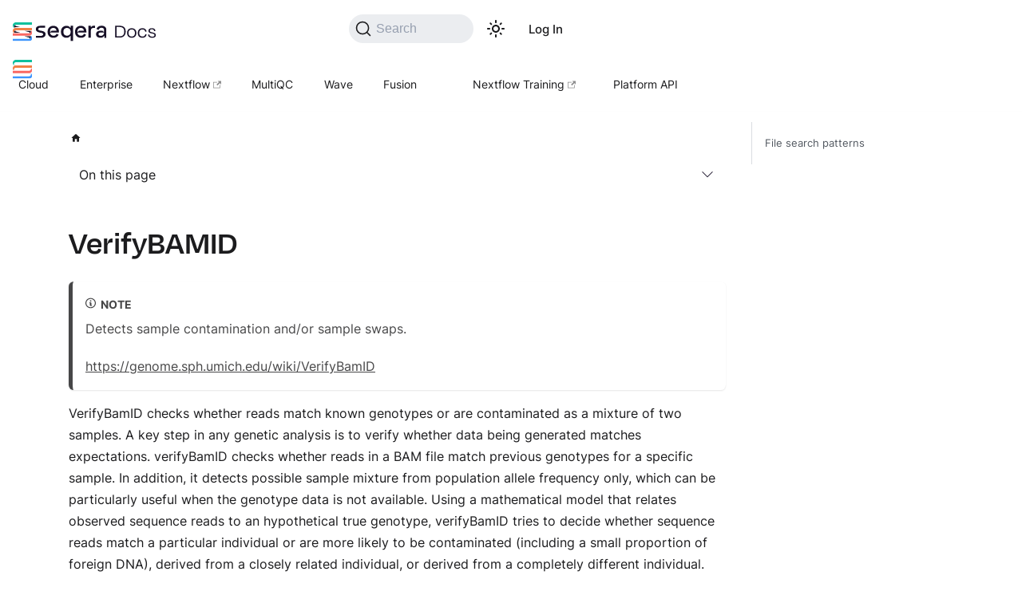

--- FILE ---
content_type: text/html; charset=UTF-8
request_url: https://docs.seqera.io/multiqc/modules/verifybamid/
body_size: 15824
content:
<!doctype html>
<html lang="en" dir="ltr" class="docs-wrapper plugin-docs plugin-id-multiqc docs-version-current docs-doc-page docs-doc-id-modules/verifybamid" data-has-hydrated="false">
<head>
<meta charset="UTF-8">
<meta name="generator" content="Docusaurus v3.8.1">
<title data-rh="true">VerifyBAMID | Seqera Docs</title><meta data-rh="true" name="viewport" content="width=device-width,initial-scale=1"><meta data-rh="true" name="twitter:card" content="summary_large_image"><meta data-rh="true" property="og:url" content="https://docs.seqera.io/multiqc/modules/verifybamid"><meta data-rh="true" property="og:locale" content="en"><meta data-rh="true" name="docusaurus_locale" content="en"><meta data-rh="true" name="docsearch:language" content="en"><meta data-rh="true" name="version:platform-enterprise" content="25.3"><meta data-rh="true" name="theme-color" content="#160F26"><meta data-rh="true" name="apple-mobile-web-app-capable" content="yes"><meta data-rh="true" name="apple-mobile-web-app-status-bar-style" content="#160F26"><meta data-rh="true" name="docusaurus_version" content="current"><meta data-rh="true" name="docusaurus_tag" content="docs-multiqc-current"><meta data-rh="true" name="docsearch:version" content="current"><meta data-rh="true" name="docsearch:docusaurus_tag" content="docs-multiqc-current"><meta data-rh="true" property="og:title" content="VerifyBAMID | Seqera Docs"><meta data-rh="true" name="description" content="&lt;p&gt;Detects sample contamination and/or sample swaps.&lt;/p&gt;
"><meta data-rh="true" property="og:description" content="&lt;p&gt;Detects sample contamination and/or sample swaps.&lt;/p&gt;
"><meta data-rh="true" property="og:image" content="https://docs.seqera.io/og-generate.png?title=VerifyBAMID%20(modules)&amp;subTitle=%3Cp%3EDetects%20sample%20contamination%20and%2For%20sample%20swaps.%3C%2Fp%3E%0A"><meta data-rh="true" name="twitter:image" content="https://docs.seqera.io/og-generate.png?title=VerifyBAMID%20(modules)&amp;subTitle=%3Cp%3EDetects%20sample%20contamination%20and%2For%20sample%20swaps.%3C%2Fp%3E%0A"><link data-rh="true" rel="icon" href="/img/favicon--dynamic.svg"><link data-rh="true" rel="canonical" href="https://docs.seqera.io/multiqc/modules/verifybamid"><link data-rh="true" rel="alternate" href="https://docs.seqera.io/multiqc/modules/verifybamid" hreflang="en"><link data-rh="true" rel="alternate" href="https://docs.seqera.io/multiqc/modules/verifybamid" hreflang="x-default"><link rel="alternate" type="application/rss+xml" href="/changelog/rss.xml" title="Seqera Changelog RSS Feed">
<link rel="alternate" type="application/atom+xml" href="/changelog/atom.xml" title="Seqera Changelog Atom Feed">
<link rel="alternate" type="application/json" href="/changelog/feed.json" title="Seqera Changelog JSON Feed">

<link rel="preconnect" href="https://www.google-analytics.com">
<link rel="preconnect" href="https://www.googletagmanager.com">
<script async src="https://www.googletagmanager.com/gtag/js?id=G-NR1CNM213G"></script>
<script>function gtag(){dataLayer.push(arguments)}window.dataLayer=window.dataLayer||[],gtag("js",new Date),gtag("config","G-NR1CNM213G",{anonymize_ip:!0})</script>
<link rel="preconnect" href="https://www.googletagmanager.com">
<script>window.dataLayer=window.dataLayer||[]</script>
<script>!function(e,t,a,n){e[n]=e[n]||[],e[n].push({"gtm.start":(new Date).getTime(),event:"gtm.js"});var g=t.getElementsByTagName(a)[0],m=t.createElement(a);m.async=!0,m.src="https://www.googletagmanager.com/gtm.js?id=GTM-MBCJKK4",g.parentNode.insertBefore(m,g)}(window,document,"script","dataLayer")</script>











<link rel="search" type="application/opensearchdescription+xml" title="Seqera Docs" href="/opensearch.xml">
<link rel="stylesheet" href="https://cdn.jsdelivr.net/npm/katex@0.12.0/dist/katex.min.css" integrity="sha384-AfEj0r4/OFrOo5t7NnNe46zW/tFgW6x/bCJG8FqQCEo3+Aro6EYUG4+cU+KJWu/X" crossorigin="anonymous"><link rel="stylesheet" href="/assets/css/styles.36f22d72.css">
<script src="/assets/js/runtime~main.cc375329.js" defer="defer"></script>
<script src="/assets/js/main.323dfa17.js" defer="defer"></script>
</head>
<body class="navigation-with-keyboard">
<noscript><iframe src="https://www.googletagmanager.com/ns.html?id=GTM-MBCJKK4" height="0" width="0" style="display:none;visibility:hidden"></iframe></noscript>


<svg xmlns="http://www.w3.org/2000/svg" style="display: none;"><defs>
<symbol id="theme-svg-external-link" viewBox="0 0 24 24"><path fill="currentColor" d="M21 13v10h-21v-19h12v2h-10v15h17v-8h2zm3-12h-10.988l4.035 4-6.977 7.07 2.828 2.828 6.977-7.07 4.125 4.172v-11z"/></symbol>
</defs></svg>
<script>!function(){var t="light";var e=function(){try{return new URLSearchParams(window.location.search).get("docusaurus-theme")}catch(t){}}()||function(){try{return window.localStorage.getItem("theme")}catch(t){}}();document.documentElement.setAttribute("data-theme",e||t),document.documentElement.setAttribute("data-theme-choice",e||t)}(),function(){try{const c=new URLSearchParams(window.location.search).entries();for(var[t,e]of c)if(t.startsWith("docusaurus-data-")){var a=t.replace("docusaurus-data-","data-");document.documentElement.setAttribute(a,e)}}catch(t){}}()</script><div id="__docusaurus"><div role="region" aria-label="Skip to main content"><a class="skipToContent_fXgn" href="#__docusaurus_skipToContent_fallback">Skip to main content</a></div><div class="siteHeader_b8u0"><div class="seqeraHeader_tH66"><header class="header_rTqc"><div class="flex flex-row justify-center w-full relative"><div class="container_tG2h"><div class="headerRow_eTJt"><div class="logoContainer_hsAK"><a class="navbar__brand" href="/"><div class="navbar__logo"><img src="/img/Logo.svg" alt="Seqera" class="themedComponent_mlkZ themedComponent--light_NVdE" height="40px" width="180px" style="width:180px;height:40px"><img src="/img/LogoWhite.svg" alt="Seqera" class="themedComponent_mlkZ themedComponent--dark_xIcU" height="40px" width="180px" style="width:180px;height:40px"></div></a></div><nav class="nav_tqr7"><div class="navItemContainer_PtEe"><button type="button" class="DocSearch DocSearch-Button" aria-label="Search"><span class="DocSearch-Button-Container"><svg width="20" height="20" class="DocSearch-Search-Icon" viewBox="0 0 20 20"><path d="M14.386 14.386l4.0877 4.0877-4.0877-4.0877c-2.9418 2.9419-7.7115 2.9419-10.6533 0-2.9419-2.9418-2.9419-7.7115 0-10.6533 2.9418-2.9419 7.7115-2.9419 10.6533 0 2.9419 2.9418 2.9419 7.7115 0 10.6533z" stroke="currentColor" fill="none" fill-rule="evenodd" stroke-linecap="round" stroke-linejoin="round"></path></svg><span class="DocSearch-Button-Placeholder">Search</span></span><span class="DocSearch-Button-Keys"></span></button></div><div class="navItemContainer_PtEe"><div class="toggle_MW0i"><button class="clean-btn toggleButton_yw5v toggleButtonDisabled_BJd7" type="button" disabled="" title="Switch between dark and light mode (currently light mode)" aria-label="Switch between dark and light mode (currently light mode)" aria-live="polite"><svg viewBox="0 0 24 24" width="24" height="24" class="lightToggleIcon_SFTY"><path fill="currentColor" d="M12,9c1.65,0,3,1.35,3,3s-1.35,3-3,3s-3-1.35-3-3S10.35,9,12,9 M12,7c-2.76,0-5,2.24-5,5s2.24,5,5,5s5-2.24,5-5 S14.76,7,12,7L12,7z M2,13l2,0c0.55,0,1-0.45,1-1s-0.45-1-1-1l-2,0c-0.55,0-1,0.45-1,1S1.45,13,2,13z M20,13l2,0c0.55,0,1-0.45,1-1 s-0.45-1-1-1l-2,0c-0.55,0-1,0.45-1,1S19.45,13,20,13z M11,2v2c0,0.55,0.45,1,1,1s1-0.45,1-1V2c0-0.55-0.45-1-1-1S11,1.45,11,2z M11,20v2c0,0.55,0.45,1,1,1s1-0.45,1-1v-2c0-0.55-0.45-1-1-1C11.45,19,11,19.45,11,20z M5.99,4.58c-0.39-0.39-1.03-0.39-1.41,0 c-0.39,0.39-0.39,1.03,0,1.41l1.06,1.06c0.39,0.39,1.03,0.39,1.41,0s0.39-1.03,0-1.41L5.99,4.58z M18.36,16.95 c-0.39-0.39-1.03-0.39-1.41,0c-0.39,0.39-0.39,1.03,0,1.41l1.06,1.06c0.39,0.39,1.03,0.39,1.41,0c0.39-0.39,0.39-1.03,0-1.41 L18.36,16.95z M19.42,5.99c0.39-0.39,0.39-1.03,0-1.41c-0.39-0.39-1.03-0.39-1.41,0l-1.06,1.06c-0.39,0.39-0.39,1.03,0,1.41 s1.03,0.39,1.41,0L19.42,5.99z M7.05,18.36c0.39-0.39,0.39-1.03,0-1.41c-0.39-0.39-1.03-0.39-1.41,0l-1.06,1.06 c-0.39,0.39-0.39,1.03,0,1.41s1.03,0.39,1.41,0L7.05,18.36z"></path></svg><svg viewBox="0 0 24 24" width="24" height="24" class="darkToggleIcon_ekgs"><path fill="currentColor" d="M9.37,5.51C9.19,6.15,9.1,6.82,9.1,7.5c0,4.08,3.32,7.4,7.4,7.4c0.68,0,1.35-0.09,1.99-0.27C17.45,17.19,14.93,19,12,19 c-3.86,0-7-3.14-7-7C5,9.07,6.81,6.55,9.37,5.51z M12,3c-4.97,0-9,4.03-9,9s4.03,9,9,9s9-4.03,9-9c0-0.46-0.04-0.92-0.1-1.36 c-0.98,1.37-2.58,2.26-4.4,2.26c-2.98,0-5.4-2.42-5.4-5.4c0-1.81,0.89-3.42,2.26-4.4C12.92,3.04,12.46,3,12,3L12,3z"></path></svg></button></div></div><div class="navItemContainer_PtEe"><div class="container_h0jZ"><div class="buttonContainer_UfeZ"><a href="https://cloud.seqera.io/login" class="button_o_6q">Log In</a></div><a href="https://cloud.seqera.io/login" class="button_o_6q secondary_CzlO signUpButton_km_Q"><span class="signUpText_dt0z">Sign Up</span></a></div></div><button type="button" class="navItem_J7_4"><div class="hamburger_FrnH"><span></span><span></span><span></span></div></button></nav></div><div class="contentRow_jDGW"><ul class="navList_CIqf"><li><a class="navLink_OHrG navItemSpacing_W7qJ" href="/platform-cloud">Cloud</a></li><li><a class="navLink_OHrG navItemSpacing_W7qJ" href="/platform-enterprise">Enterprise</a></li><li><a class="navItemSpacing_W7qJ" href="https://nextflow.io/docs/latest/index.html"><div class="linkContent_WL91">Nextflow<svg width="10" height="10" aria-hidden="true" viewBox="0 0 24 24" class="linkIcon_JZr6"><path fill="currentColor" d="M21 13v10h-21v-19h12v2h-10v15h17v-8h2zm3-12h-10.988l4.035 4-6.977 7.07 2.828 2.828 6.977-7.07 4.125 4.172v-11z"></path></svg></div></a></li><li><a aria-current="page" class="navLink_OHrG navItemSpacing_W7qJ isActive_rxgI" href="/multiqc">MultiQC</a></li><li><a class="navLink_OHrG navItemSpacing_W7qJ" href="/wave">Wave</a></li><li><a class="navLink_OHrG navItemSpacing_W7qJ" href="/fusion">Fusion</a></li></ul><ul class="navList_CIqf" style="margin-right:0.5rem"><li><a class="linkContainer_Wsfp" href="https://training.nextflow.io/latest/"><div class="linkContent_WL91">Nextflow Training<svg width="10" height="10" aria-hidden="true" viewBox="0 0 24 24" class="linkIcon_JZr6"><path fill="currentColor" d="M21 13v10h-21v-19h12v2h-10v15h17v-8h2zm3-12h-10.988l4.035 4-6.977 7.07 2.828 2.828 6.977-7.07 4.125 4.172v-11z"></path></svg></div></a></li><li><a href="/platform-api" class="navLink_OHrG linkContainer_Wsfp">Platform API</a></li></ul></div></div></div></header></div><div class="navbar"></div></div><div id="__docusaurus_skipToContent_fallback" class="theme-layout-main main-wrapper mainWrapper_z2l0"><div class="docsWrapper_hBAB"><button aria-label="Scroll back to top" class="clean-btn theme-back-to-top-button backToTopButton_sjWU" type="button"></button><div class="docRoot_UBD9"><aside class="theme-doc-sidebar-container docSidebarContainer_YfHR"><div class="sidebarViewport_aRkj"><div class="sidebar_mhZE"><div class="sidebarHeader_td2D"><div class="switcher_FQuI hidden_hgnp"><div class="hidden_hgnp"><div class="items_udSJ"></div></div><div class="items_udSJ dropdown_k1TK"><a class="item_w83b" href="/platform-cloud"><span class="logo_vqSg"><svg xmlns="http://www.w3.org/2000/svg" fill="none" viewBox="0 5 380 50" class="themeLight_qEsi"><path fill="#160F26" d="M279.899 45.517c-8.601 0-13.254-5.781-13.254-14.664s4.935-14.57 13.348-14.57c7.097 0 11.468 4.042 12.502 10.481l-3.196.658c-1.081-5.17-4.042-8.084-9.306-8.084-6.768 0-9.964 4.606-9.964 11.515 0 7.144 3.196 11.656 9.87 11.656 5.64 0 8.507-3.008 9.541-8.366l3.243.658c-1.034 6.533-5.405 10.716-12.784 10.716m20.964-30.691V45h-3.196V14.826zm15.835 30.691c-6.909 0-10.81-4.418-10.81-11.515 0-7.144 4.324-11.374 10.81-11.374s10.81 4.23 10.81 11.374c0 7.097-3.948 11.515-10.81 11.515m0-20.022c-4.888 0-7.567 3.196-7.567 8.46s2.444 8.695 7.52 8.695 7.614-3.431 7.614-8.695-2.679-8.46-7.567-8.46m31.174 13.865h-.376c-1.175 3.76-4.136 6.157-8.084 6.157-5.123 0-7.379-3.29-7.379-8.084V23.145h3.243v13.63c0 3.243 1.316 5.781 5.264 5.781 4.371 0 7.285-2.726 7.285-6.815V23.145h3.243V45h-3.196zm7.954-5.217c0-7.426 3.243-11.515 8.742-11.515 4.606 0 7.097 2.726 8.131 6.439h.282V14.826h3.196V45h-3.196v-5.875h-.282c-1.081 3.666-3.854 6.392-8.178 6.392-5.546 0-8.695-4.042-8.695-11.374m17.155.846v-1.692c0-4.606-2.82-7.708-7.191-7.708-4.512 0-6.768 2.773-6.768 8.554 0 5.734 2.162 8.46 6.768 8.46 4.371 0 7.191-2.961 7.191-7.614"></path><g clip-path="url(#a)"><g clip-path="url(#b)"><path fill="#160F26" d="m40.75 31.883.066.027.068.026.063.031.063.035.062.034.061.039.058.044.056.042.052.048.053.048.05.054.046.052.047.057.04.058.04.061.035.06.032.065.031.063.027.066.027.067.02.069.018.067.014.073.013.07.008.072.004.07.002.07-.002.073-.004.071-.008.071-.013.071-.014.07-.019.07-.02.068-.026.069-.027.065-.03.063-.033.064-.035.061-.04.062-.04.057-.047.054-.046.056-.05.05-.053.052-.052.047-.056.043-.058.04-.061.042-.062.035-.063.034-.063.03-.068.028-.067.023-.067.023-.07.015-.068.018-.073.01-.07.007-.072.008h-.012l.073-.002.13-.006.131-.008.13-.011.13-.018.13-.019.129-.02.129-.028.126-.029.13-.032.126-.037.125-.04.123-.042.122-.046.121-.05.122-.052.119-.056.117-.06.115-.06.113-.066.112-.069.111-.07.108-.072.107-.079.104-.08.102-.081.1-.086.098-.089.094-.088.094-.094.09-.094.087-.098.084-.1.083-.102.08-.105.077-.106.073-.107.073-.112.067-.111.066-.115.063-.115.058-.116.055-.119.052-.12.05-.122.046-.122.044-.125.039-.125.036-.127.033-.126.029-.127.027-.13.023-.13.019-.128.013-.13.014-.131.01-.133.003-.13.002-.13-.002-.131-.004-.133-.01-.13-.013-.13-.013-.13-.02-.13-.022-.13-.027-.127-.029-.129-.025-.098h-4.67l-.091.002H29.214l11.455 3.15z"></path><path fill="#FA6863" d="m47.992 33.025-.01-.165-.01-.163-.016-.165-.02-.163-.02-.162-.027-.163-.031-.161-.03-.162-.037-.159-.04-.16-.043-.159-.048-.157-.05-.155-.052-.158-.057-.154-.06-.151-.063-.154-.066-.15-.069-.15-.07-.147-.078-.144-.078-.146-.083-.142-.084-.142-.087-.138-.092-.139-.092-.134-.096-.133-.033-.042h-1.43l.024.098.029.129.027.127.023.13.019.13.014.13.013.13.01.13.003.133.002.13-.002.131-.004.13-.01.133-.012.13-.014.131-.02.129-.022.128-.027.13-.029.128-.033.126-.036.127-.038.125-.045.125-.046.123-.05.12-.052.121-.055.12-.058.115-.063.115-.066.115-.067.111-.073.112-.073.107-.077.106-.08.105-.083.102-.084.1-.087.098-.09.094-.094.094-.094.088-.098.089-.1.086-.102.08-.104.081-.107.079-.108.073-.111.07-.112.068-.113.066-.115.06-.117.06-.12.056-.12.052-.121.05-.123.046-.123.042-.125.04-.127.037-.129.033-.126.028-.129.027-.129.021-.13.02-.129.017-.13.011-.131.008-.13.006-.133.002H0v6.193h40.258l.165-.002.163-.004.165-.01.164-.013.163-.015.163-.017.163-.025.162-.025.161-.029.161-.035.162-.036.157-.038.16-.045.159-.046.156-.048.155-.055.154-.056.154-.06.151-.061.15-.065.15-.071.148-.073.146-.075.144-.079.142-.08.142-.087.136-.086.139-.09.136-.095.133-.096.13-.1.129-.101.129-.106.124-.107.121-.108.12-.113.117-.115.115-.117.111-.121.112-.121.107-.125.104-.127.102-.128.1-.133.096-.132.092-.135.092-.138.087-.138.084-.142.083-.142.078-.144.077-.146.071-.148.07-.148.065-.151.063-.152.06-.152.057-.155.052-.156.05-.155.048-.16.042-.157.04-.16.037-.16.03-.16.032-.161.026-.163.022-.164.019-.163.015-.163.012-.165.01-.163.005-.164.002-.165-.002-.165z"></path><path fill="#160F26" d="m7.25 30.176-.067-.025-.067-.027-.063-.03-.066-.035-.06-.037-.06-.038-.058-.042-.056-.044-.054-.048-.052-.048-.05-.052-.046-.054-.046-.058-.04-.057-.04-.06-.035-.06-.033-.064-.032-.066-.025-.063-.027-.067-.02-.071-.019-.067-.015-.072-.011-.069-.008-.073-.004-.069-.002-.073.002-.07.004-.074.008-.069.011-.07.015-.072.02-.069.019-.067.027-.07.025-.065.032-.065.033-.061.035-.064.04-.06.04-.057.046-.055.047-.054.05-.052.051-.05.054-.048.056-.042.057-.042.062-.04.06-.037.065-.033.063-.029.067-.028.068-.025.067-.021.069-.018.07-.015.072-.01.07-.007.07-.008h.014-.073l-.13.006-.131.01-.131.01-.129.016-.13.02-.131.022-.127.025-.128.031-.127.033-.127.036-.125.04-.123.043-.125.044-.119.05-.12.054-.12.055-.117.06-.117.061-.111.064-.112.069-.111.07-.11.074-.105.078-.106.08-.1.082-.1.084-.098.088-.094.09-.094.093-.09.096-.087.096-.086.1-.08.103-.083.104-.075.106-.075.109-.071.11-.067.113-.066.113-.063.117-.058.115-.055.12-.052.12-.05.121-.046.123-.045.125-.038.125-.036.126-.033.125-.029.129-.027.128-.023.13-.02.13-.013.13-.013.129-.01.132-.003.13-.002.131.002.133.003.13.01.13.013.131.014.131.02.13.022.13.027.128.029.127.025.1h4.67l.091-.003h11.044l-11.455-3.15z"></path><path fill="#F18046" d="m.008 29.036.007.165.014.163.015.163.02.163.02.163.027.162.03.163.032.161.036.16.04.159.043.16.048.157.05.155.052.156.057.155.06.152.063.153.066.15.069.15.07.146.078.146.078.146.083.142.084.14.087.138.09.138.094.137.096.132.033.042h1.43l-.024-.1-.029-.126-.027-.129-.023-.128-.019-.131-.013-.13-.014-.131-.01-.13-.003-.131-.002-.133.002-.13.003-.13.01-.133.014-.129.013-.13.02-.13.022-.13.027-.128.029-.129.033-.125.036-.126.038-.125.045-.125.046-.123.05-.12.052-.122.055-.119.058-.115.063-.117.066-.113.067-.114.07-.109.076-.11.075-.105.082-.104.08-.103.087-.1.087-.096.09-.096.094-.092.094-.09.098-.089.1-.084.1-.083.106-.079.105-.078.11-.073.111-.071.112-.07.111-.063.117-.061.117-.06.12-.055.12-.054.12-.05.124-.044.123-.043.125-.04.127-.036.127-.033.128-.03.127-.026.13-.023.131-.019.129-.015.13-.012.131-.01.13-.005.133-.002H48v-6.192H7.742l-.165.002-.163.004-.165.01-.164.011-.165.016-.161.019-.163.023-.162.025-.161.03-.163.033-.16.037-.16.04-.157.042-.159.048-.156.048-.155.054-.154.056-.153.061-.152.062-.15.065-.15.07-.148.074-.146.073-.144.08-.142.081-.142.085-.138.088-.139.09-.134.094-.133.096-.132.098-.127.102-.129.105-.124.108-.121.11-.12.113-.117.113-.115.119-.113.12-.11.122-.107.125-.104.126-.102.129-.1.13-.096.135-.094.134-.09.137-.087.14-.084.142-.083.142-.078.142-.077.146-.071.15-.07.147-.065.152-.063.15-.06.154-.057.153-.052.155-.05.158-.048.157-.042.16-.04.16-.037.16-.033.16-.029.161-.026.163-.022.163-.019.163-.015.164-.014.163-.007.163-.008.165v.33z"></path><path fill="#160F26" d="m7.25 16.244-.067-.027-.067-.03-.065-.028-.062-.034-.063-.035-.06-.038-.057-.045-.058-.042-.054-.048-.051-.048-.048-.053-.047-.052-.046-.058-.042-.058-.038-.061-.037-.061-.032-.064-.033-.063-.025-.065-.025-.07-.021-.067-.018-.067-.015-.073-.011-.069-.01-.073-.002-.071-.002-.073.002-.071.002-.07.01-.07.011-.071.015-.07.018-.07.02-.07.026-.067.025-.065.033-.063.032-.066.037-.059.038-.061.042-.058.046-.054.047-.056.048-.053.051-.048.054-.048.058-.042.057-.04.06-.043.063-.035.062-.034.065-.03.067-.028.068-.023.067-.023.069-.019.071-.013.07-.012.07-.008.073-.005h.023-.084l-.13.005-.131.01-.131.011-.129.018-.13.019-.131.021-.127.027-.128.029-.127.032-.127.037-.125.04-.123.042-.125.046-.119.048-.12.054-.12.056-.117.06-.117.06-.111.064-.114.07-.11.07-.109.073-.105.079-.106.079-.102.082-.098.087-.098.086-.096.09-.092.092-.09.097-.087.097-.086.1-.08.102-.083.105-.075.106-.075.108-.071.11-.067.112-.066.114-.063.117-.058.115-.055.119-.052.12-.05.122-.046.123-.045.125-.038.124-.036.127-.033.127-.03.126-.026.13-.023.13-.02.128-.014.13-.012.13-.01.132-.003.132-.002.13.002.131.003.133.01.13.012.131.015.129.02.13.022.13.025.127.03.13.034.126.036.125.038.126.045.123.046.123.05.121.052.12.055.12.058.117.038.067.004-.002.161-.082.162-.079.163-.077.165-.07.165-.074.17-.065.167-.061.17-.064.171-.053.173-.054.173-.05.173-.048.175-.044.176-.039.177-.034.175-.035.179-.029.178-.027.179-.023.18-.019.179-.015.18-.014.177-.007.185-.004.178-.004h11.044L7.33 16.267zM40.258 48.839h.132l.13-.008.131-.008.13-.011.132-.017.13-.02.129-.02.129-.028.126-.028.129-.033.125-.036.125-.04.125-.043.122-.046.12-.05.12-.052.12-.056.117-.059.117-.061.113-.066.112-.069.11-.07.109-.074.107-.077.104-.08.102-.08.1-.087.096-.089.096-.088.092-.094.09-.094.089-.098.084-.1.083-.102.08-.105.075-.106.075-.107.071-.112.067-.11.066-.116.063-.115.06-.117.055-.117.05-.122.052-.122.044-.121.044-.125.04-.125.035-.127.035-.126.029-.127.025-.13.023-.13.019-.128.015-.132.014-.129.007-.132.006-.13v-.262l-.006-.132-.007-.131-.014-.13-.015-.13-.02-.13L45.1 43l-.025-.127-.03-.129-.034-.126-.034-.125-.04-.127-.045-.125-.044-.12-.052-.122-.05-.12-.055-.12-.06-.117-.038-.07-.004.001-.162.083-.16.078-.164.077-.165.073-.168.07-.167.067-.167.061-.17.061-.173.058-.171.052-.171.05-.177.048-.173.042-.177.04-.176.037-.177.032-.177.03-.178.026-.179.023-.179.02-.18.015-.18.011-.181.01-.179.006-.18.002H29.214l11.455 3.15.08.025.067.025.068.027.063.03.063.035.062.036.061.039.058.042.056.044.052.048.053.048.05.052.046.054.047.057.04.058.04.06.035.06.032.064.031.066.027.063.027.067.02.071.018.067.014.072.013.069.008.072.004.07.002.073-.002.07-.004.074-.008.069-.013.07-.014.072-.019.069-.02.067-.026.07-.027.065-.03.065-.033.061-.035.063-.04.06-.04.058-.047.055-.046.054-.05.052-.053.05-.052.048-.056.042-.058.042-.061.04-.062.037-.063.033-.063.029-.068.028-.067.025-.067.021-.07.018-.068.015-.073.01-.07.007-.072.008-.071.002"></path><path fill="#3D95FD" d="m47.992 46.961-.007-.163-.012-.163-.017-.165-.018-.163-.023-.162-.026-.163-.03-.161-.032-.161-.036-.162-.04-.157-.043-.16-.046-.159-.05-.153-.054-.158-.057-.154-.058-.151-.063-.154-.068-.15-.067-.15-.073-.147-.077-.144-.076-.146-.083-.142-.087-.142-.086-.138-.09-.139-.094-.134-.096-.132-.1-.133-.1-.127-.106-.128-.107-.123-.11-.123-.113-.119-.113-.119-.12-.113-.119-.114-.12-.109-.125-.107-.127-.106-.008-.006-.18.11-.16.09-.165.09-.021.012.042.078.06.117.055.12.05.12.052.121.044.121.044.125.04.127.035.125.035.126.029.129.025.127.023.13.019.13.015.13.014.13.008.13.005.133v.261l-.005.13-.008.133-.014.129-.015.132-.02.129-.022.128-.025.131-.029.127-.035.126-.034.127-.04.125-.045.125-.044.12-.052.123-.05.121-.055.117-.06.118-.063.115-.066.115-.067.111-.07.112-.076.107-.075.106-.08.105-.083.102-.084.1-.089.098-.09.094-.092.094-.096.088-.096.089-.1.086-.102.08-.104.081-.107.077-.11.073-.11.071-.11.07-.114.064-.117.062-.117.06-.12.055-.12.052-.12.05-.122.046-.125.042-.125.04-.125.037-.129.033-.126.029-.13.026-.128.021-.13.02-.131.017-.13.011-.131.008-.13.008H0v6.193h40.258l.165-.002.163-.004.165-.01.164-.013.165-.013.163-.02.163-.024.162-.025.16-.029.162-.035.16-.036.16-.038.157-.043.159-.048.156-.048.155-.055.156-.056.153-.06.152-.06.15-.066.15-.071.146-.073.148-.075.142-.079.144-.08.14-.085.138-.09.139-.088.134-.095.133-.097.132-.098.129-.102.127-.106.124-.107.121-.108.12-.113.119-.115.113-.117.113-.121.11-.121.107-.125.106-.127.1-.128.1-.13.096-.135.094-.135.09-.138.087-.138.086-.142.083-.142.076-.144.077-.146.073-.148.067-.148.068-.151.063-.152.058-.152.057-.155.054-.156.05-.157.046-.158.042-.157.04-.161.037-.16.033-.159.029-.163.026-.161.023-.164.018-.163.017-.163.012-.165.007-.163.008-.163v-.331z"></path><path fill="#0DC09D" d="m.008 15.101.007.165.012.164.017.165.02.163.02.161.027.163.03.162.032.16.036.16.04.16.043.157.046.16.052.155.052.155.057.156.058.152.063.153.068.15.069.15.07.146.078.146.078.145.081.143.086.142.087.136.09.138.094.136.096.133.1.132.102.127.104.129.107.122.11.123.113.12.115.117.118.115.119.113.12.11.125.107.13.104.005.005.18-.107.16-.09.165-.092.023-.01-.044-.079-.058-.117-.055-.119-.052-.12-.05-.122-.046-.123-.045-.123-.038-.126-.036-.125-.033-.127-.03-.129-.026-.126-.023-.13-.019-.131-.015-.129-.012-.13-.01-.131-.003-.133-.002-.13.002-.13.003-.133.01-.133.012-.128.015-.13.02-.13.022-.13.025-.128.03-.127.034-.127.036-.127.038-.124.045-.125.046-.123.05-.121.052-.121.055-.119.058-.115.063-.117.066-.114.067-.113.07-.11.076-.107.075-.105.082-.106.08-.102.087-.1.087-.098.09-.095.092-.093.096-.09.098-.086.098-.087.102-.082.106-.079.105-.079.11-.073.11-.07.113-.07.111-.063.117-.062.117-.059.12-.056.12-.053.12-.049.124-.046.123-.042.125-.04.127-.037.127-.032.128-.029.127-.027.13-.021.131-.02.129-.017.13-.011.131-.01.13-.005H48V7.032H7.577l-.163.006-.165.01-.164.013-.165.013-.163.02-.161.025-.164.023-.16.03-.162.033-.16.038-.16.039-.157.042-.159.048-.156.048-.155.054-.154.055-.155.062-.15.061-.15.066-.15.07-.148.072-.146.076-.144.08-.142.08-.142.084-.138.089-.139.09-.134.094-.133.096-.132.1-.127.101-.129.106-.124.106-.121.11-.12.112-.117.116-.115.117-.113.119-.11.123-.107.124-.104.127-.102.129-.1.13-.096.135-.094.134-.09.136-.087.14-.086.14-.08.145-.08.144-.076.144-.071.15-.07.147-.067.152-.063.151-.058.152-.057.154-.052.157-.052.156-.046.157-.042.16-.04.159-.037.161-.033.16-.029.16-.026.164-.022.163-.019.163-.017.164-.012.165-.007.163-.008.163v.33z"></path></g><path fill="#160F26" d="M75.316 45.982H63.002v-4.844h12.314q2.86.002 4.406-1.11 1.546-1.109 1.547-2.86T79.81 34.6q-1.46-.816-4.32-1.342l-1.985-.35q-2.919-.523-5.31-1.516-2.393-.991-3.793-2.743T63 24.153q0-4.084 3.035-6.331t8.054-2.246h12.022v4.903H74.09q-2.451 0-3.851.904-1.4.905-1.402 2.538 0 1.751 1.371 2.569 1.372.818 3.705 1.225l2.043.35q3.094.524 5.662 1.458t4.056 2.684 1.488 4.67q0 4.319-3.21 6.711t-8.637 2.392zM149.9 54.836v-13.58h-.933q-.642 1.169-1.868 2.246-1.227 1.08-3.122 1.78-1.897.7-4.698.7-3.619 0-6.654-1.75t-4.844-5.05q-1.808-3.297-1.808-7.967v-.876q0-4.668 1.839-7.967 1.837-3.297 4.873-5.05 3.035-1.75 6.594-1.75 4.202.001 6.449 1.516 2.247 1.518 3.356 3.445h.933v-4.961h5.896v39.26h-6.011zm-8.929-14.107q3.968 0 6.477-2.509t2.51-7.178v-.526q0-4.61-2.539-7.12t-6.448-2.51c-2.605 0-4.698.837-6.391 2.51q-2.54 2.51-2.538 7.12v.526q0 4.67 2.538 7.178 2.538 2.51 6.391 2.51M120.211 30.165q0-4.378-1.751-7.645-1.752-3.27-4.872-5.107-3.125-1.839-7.267-1.84c-2.76 0-5.331.623-7.47 1.869a13.2 13.2 0 0 0-3.18 2.563q-.457.506-.865 1.06a15 15 0 0 0-1.004 1.572q-1.839 3.325-1.84 7.821v.701q0 4.494 1.84 7.821 1.838 3.327 5.107 5.165 3.266 1.838 7.645 1.839 3.851 0 6.42-1.225 2.567-1.227 4.085-3.035a28 28 0 0 0 .793-.993 18 18 0 0 0 1.599-2.451l-5.018-2.57q-.934 1.989-2.655 3.503-1.724 1.516-5.107 1.516-3.62-.001-6.04-2.246c-.1-.094-.198-.186-.292-.286a13 13 0 0 1-.276-.297 8 8 0 0 1-.6-.78q-1.177-1.769-1.347-4.208a13 13 0 0 1-.023-.47h22.12v-2.277zm-18.092-2.335-3.074 3.074h-1.012c-.015-.885 0-2.022.117-3.074a9.8 9.8 0 0 1 .584-2.217 7.46 7.46 0 0 1 2.014-2.861q2.127-1.868 5.516-1.868c2.259 0 4.085.622 5.487 1.868q2.101 1.87 2.392 5.078h-12.024000000000001M189.919 30.165q0-4.378-1.751-7.645-1.752-3.27-4.872-5.107-3.125-1.839-7.267-1.84c-2.761 0-5.331.623-7.47 1.869a13.2 13.2 0 0 0-3.179 2.563q-.46.506-.866 1.06a15 15 0 0 0-1.004 1.572q-1.838 3.325-1.839 7.821v.701q0 4.494 1.839 7.821t5.107 5.165q3.266 1.838 7.644 1.839 3.853 0 6.42-1.225 2.569-1.227 4.086-3.035a28 28 0 0 0 .793-.993 18 18 0 0 0 1.599-2.451l-5.019-2.57q-.935 1.989-2.655 3.503-1.724 1.516-5.107 1.516-3.62-.001-6.039-2.246c-.1-.094-.198-.186-.292-.286q-.142-.15-.277-.297a8 8 0 0 1-.599-.78q-1.178-1.769-1.347-4.208a10 10 0 0 1-.023-.47h22.12v-2.277zm-18.092-2.335-3.074 3.074h-1.012c-.015-.885 0-2.022.117-3.074q.086-.6.234-1.156.145-.555.35-1.061a7.46 7.46 0 0 1 2.014-2.861q2.127-1.868 5.515-1.868c2.26 0 4.086.622 5.487 1.868q2.102 1.87 2.393 5.078h-12.024M195.679 45.982V15.574h5.894v3.384h.933q.7-1.807 2.246-2.655 1.547-.846 3.822-.847h3.444v5.428h-3.676q-2.919 0-4.786 1.605-1.868 1.607-1.868 4.932v18.56h-6.011zM241.016 26.478q.001-5.276-3.224-8.148-3.222-2.872-8.852-2.872-3.692 0-6.243 1.173-2.55 1.175-4.103 3.107a12.7 12.7 0 0 0-2.258 4.22l5.627 1.818q.528-2.345 2.17-3.811 1.642-1.464 4.747-1.465c2.072 0 3.675.518 4.691 1.553q1.525 1.553 1.524 4.016v5h-.975l-3.128-3.124h-4.69q-4.749 0-7.885 2.258-3.136 2.255-3.137 6.654.001 2.93 1.436 4.982 1.437 2.053 3.869 3.106 2.436 1.055 5.539 1.056c2.067 0 3.595-.284 4.807-.85q1.818-.85 2.755-1.993c.628-.762 1.092-1.457 1.407-2.081h.939V46h4.982v-19.52zm-5.921 6.74q0 3.638-2.258 5.716c-1.505 1.386-3.446 2.081-5.832 2.081q-2.637 0-4.162-1.173-1.526-1.174-1.525-3.165.001-1.995 1.465-3.018c.979-.684 2.265-1.026 3.869-1.026h8.441v.586z"></path></g><defs><clipPath id="a"><path fill="#fff" d="M0 7.032h242v48H0z"></path></clipPath><clipPath id="b"><path fill="#fff" d="M0 7.032h48v48H0z"></path></clipPath></defs></svg><svg xmlns="http://www.w3.org/2000/svg" fill="none" viewBox="0 5 380 50" class="themeDark_XXWW"><path fill="#fff" d="M279.899 45.517c-8.601 0-13.254-5.781-13.254-14.664s4.935-14.57 13.348-14.57c7.097 0 11.468 4.042 12.502 10.481l-3.196.658c-1.081-5.17-4.042-8.084-9.306-8.084-6.768 0-9.964 4.606-9.964 11.515 0 7.144 3.196 11.656 9.87 11.656 5.64 0 8.507-3.008 9.541-8.366l3.243.658c-1.034 6.533-5.405 10.716-12.784 10.716m20.964-30.691V45h-3.196V14.826zm15.835 30.691c-6.909 0-10.81-4.418-10.81-11.515 0-7.144 4.324-11.374 10.81-11.374s10.81 4.23 10.81 11.374c0 7.097-3.948 11.515-10.81 11.515m0-20.022c-4.888 0-7.567 3.196-7.567 8.46s2.444 8.695 7.52 8.695 7.614-3.431 7.614-8.695-2.679-8.46-7.567-8.46m31.174 13.865h-.376c-1.175 3.76-4.136 6.157-8.084 6.157-5.123 0-7.379-3.29-7.379-8.084V23.145h3.243v13.63c0 3.243 1.316 5.781 5.264 5.781 4.371 0 7.285-2.726 7.285-6.815V23.145h3.243V45h-3.196zm7.954-5.217c0-7.426 3.243-11.515 8.742-11.515 4.606 0 7.097 2.726 8.131 6.439h.282V14.826h3.196V45h-3.196v-5.875h-.282c-1.081 3.666-3.854 6.392-8.178 6.392-5.546 0-8.695-4.042-8.695-11.374m17.155.846v-1.692c0-4.606-2.82-7.708-7.191-7.708-4.512 0-6.768 2.773-6.768 8.554 0 5.734 2.162 8.46 6.768 8.46 4.371 0 7.191-2.961 7.191-7.614"></path><g clip-path="url(#a)"><path fill="#fff" d="m40.75 31.883.066.027.068.026.063.031.063.035.062.034.061.039.058.044.056.042.052.048.053.048.05.054.046.052.047.057.04.058.04.061.035.06.032.065.031.063.027.066.027.067.02.069.018.067.014.073.013.07.008.072.004.07.002.07-.002.073-.004.071-.008.071-.013.071-.014.07-.019.07-.02.068-.026.069-.027.065-.03.063-.033.064-.035.061-.04.062-.04.057-.047.054-.046.056-.05.05-.053.052-.052.047-.056.043-.058.04-.061.042-.062.035-.063.034-.063.03-.068.028-.067.023-.067.023-.07.015-.068.018-.073.01-.07.007-.072.008h-.012l.073-.002.13-.006.131-.008.13-.011.13-.018.13-.019.129-.02.129-.028.126-.029.13-.032.126-.037.125-.04.123-.042.122-.046.121-.05.122-.052.119-.056.117-.06.115-.06.113-.066.112-.069.111-.07.108-.072.107-.079.104-.08.102-.081.1-.086.098-.089.094-.088.094-.094.09-.094.087-.098.084-.1.083-.102.08-.105.077-.106.073-.107.073-.112.067-.111.066-.115.063-.115.058-.116.055-.119.052-.12.05-.122.046-.122.044-.125.039-.125.036-.127.033-.126.029-.127.027-.13.023-.13.019-.128.013-.13.014-.131.01-.133.003-.13.002-.13-.002-.131-.004-.133-.01-.13-.013-.13-.013-.13-.02-.13-.022-.13-.027-.127-.029-.129-.025-.098h-4.67l-.091.002H29.214l11.455 3.15z"></path><path fill="#FA6863" d="m47.992 33.025-.01-.165-.01-.163-.016-.165-.02-.163-.02-.162-.027-.163-.031-.161-.03-.162-.037-.159-.04-.16-.043-.159-.048-.157-.05-.155-.052-.158-.057-.154-.06-.151-.063-.154-.066-.15-.069-.15-.07-.147-.078-.144-.078-.146-.083-.142-.084-.142-.087-.138-.092-.139-.092-.134-.096-.133-.033-.042h-1.43l.024.098.029.129.027.127.023.13.019.13.014.13.013.13.01.13.003.133.002.13-.002.131-.004.13-.01.133-.012.13-.014.131-.02.129-.022.128-.027.13-.029.128-.033.126-.036.127-.038.125-.045.125-.046.123-.05.12-.052.121-.055.12-.058.115-.063.115-.066.115-.067.111-.073.112-.073.107-.077.106-.08.105-.083.102-.084.1-.087.098-.09.094-.094.094-.094.088-.098.089-.1.086-.102.08-.104.081-.107.079-.108.073-.111.07-.112.068-.113.066-.115.06-.117.06-.12.056-.12.052-.121.05-.123.046-.123.042-.125.04-.127.037-.129.033-.126.028-.129.027-.129.021-.13.02-.129.017-.13.011-.131.008-.13.006-.133.002H0v6.193h40.258l.165-.002.163-.004.165-.01.164-.013.163-.015.163-.017.163-.025.162-.025.161-.029.161-.035.162-.036.157-.038.16-.045.159-.046.156-.048.155-.055.154-.056.154-.06.151-.061.15-.065.15-.071.148-.073.146-.075.144-.079.142-.08.142-.087.136-.086.139-.09.136-.095.133-.096.13-.1.129-.101.129-.106.124-.107.121-.108.12-.113.117-.115.115-.117.111-.121.112-.121.107-.125.104-.127.102-.128.1-.133.096-.132.092-.135.092-.138.087-.138.084-.142.083-.142.078-.144.077-.146.071-.148.07-.148.065-.151.063-.152.06-.152.057-.155.052-.156.05-.155.048-.16.042-.157.04-.16.037-.16.03-.16.032-.161.026-.163.022-.164.019-.163.015-.163.012-.165.01-.163.005-.164.002-.165-.002-.165z"></path><path fill="#fff" d="m7.25 30.176-.067-.025-.067-.027-.063-.03-.066-.035-.06-.037-.06-.038-.058-.042-.056-.044-.054-.048-.052-.048-.05-.052-.046-.054-.046-.058-.04-.057-.04-.06-.035-.06-.033-.064-.032-.066-.025-.063-.027-.067-.02-.071-.019-.067-.015-.072-.011-.069-.008-.073-.004-.069-.002-.073.002-.07.004-.074.008-.069.011-.07.015-.072.02-.069.019-.067.027-.07.025-.065.032-.065.033-.061.035-.064.04-.06.04-.057.046-.055.047-.054.05-.052.051-.05.054-.048.056-.042.057-.042.062-.04.06-.037.065-.033.063-.029.067-.028.068-.025.067-.021.069-.018.07-.015.072-.01.07-.007.07-.008h.014-.073l-.13.006-.131.01-.131.01-.129.016-.13.02-.131.022-.127.025-.128.031-.127.033-.127.036-.125.04-.123.043-.125.044-.119.05-.12.054-.12.055-.117.06-.117.061-.111.064-.112.069-.111.07-.11.074-.105.078-.106.08-.1.082-.1.084-.098.088-.094.09-.094.093-.09.096-.087.096-.086.1-.08.103-.083.104-.075.106-.075.109-.071.11-.067.113-.066.113-.063.117-.058.115-.055.12-.052.12-.05.121-.046.123-.045.125-.038.125-.036.126-.033.125-.029.129-.027.128-.023.13-.02.13-.013.13-.013.129-.01.132-.003.13-.002.131.002.133.003.13.01.13.013.131.014.131.02.13.022.13.027.128.029.127.025.1h4.67l.091-.003h11.044l-11.455-3.15z"></path><path fill="#F18046" d="m.008 29.036.007.165.014.163.015.163.02.163.02.163.027.162.03.163.032.161.036.16.04.159.043.16.048.157.05.155.052.156.057.155.06.152.063.153.066.15.069.15.07.146.078.146.078.146.083.142.084.14.087.138.09.138.094.137.096.132.033.042h1.43l-.024-.1-.029-.126-.027-.129-.023-.128-.019-.131-.013-.13-.014-.131-.01-.13-.003-.131-.002-.133.002-.13.003-.13.01-.133.014-.129.013-.13.02-.13.022-.13.027-.128.029-.129.033-.125.036-.126.038-.125.045-.125.046-.123.05-.12.052-.122.055-.119.058-.115.063-.117.066-.113.067-.114.07-.109.076-.11.075-.105.082-.104.08-.103.087-.1.087-.096.09-.096.094-.092.094-.09.098-.089.1-.084.1-.083.106-.079.105-.078.11-.073.111-.071.112-.07.111-.063.117-.061.117-.06.12-.055.12-.054.12-.05.124-.044.123-.043.125-.04.127-.036.127-.033.128-.03.127-.026.13-.023.131-.019.129-.015.13-.012.131-.01.13-.005.133-.002H48v-6.192H7.742l-.165.002-.163.004-.165.01-.164.011-.165.016-.161.019-.163.023-.162.025-.161.03-.163.033-.16.037-.16.04-.157.042-.159.048-.156.048-.155.054-.154.056-.153.061-.152.062-.15.065-.15.07-.148.074-.146.073-.144.08-.142.081-.142.085-.138.088-.139.09-.134.094-.133.096-.132.098-.127.102-.129.105-.124.108-.121.11-.12.113-.117.113-.115.119-.113.12-.11.122-.107.125-.104.126-.102.129-.1.13-.096.135-.094.134-.09.137-.087.14-.084.142-.083.142-.078.142-.077.146-.071.15-.07.147-.065.152-.063.15-.06.154-.057.153-.052.155-.05.158-.048.157-.042.16-.04.16-.037.16-.033.16-.029.161-.026.163-.022.163-.019.163-.015.164-.014.163-.007.163-.008.165v.33z"></path><path fill="#fff" d="m7.25 16.244-.067-.027-.067-.03-.065-.028-.062-.034-.063-.035-.06-.038-.057-.045-.058-.042-.054-.048-.051-.048-.048-.053-.047-.052-.046-.058-.042-.058-.038-.061-.037-.061-.032-.064-.033-.063-.025-.065-.025-.07-.021-.067-.018-.067-.015-.073-.011-.069-.01-.073-.002-.071-.002-.073.002-.071.002-.07.01-.07.011-.071.015-.07.018-.07.02-.07.026-.067.025-.065.033-.063.032-.066.037-.059.038-.061.042-.058.046-.054.047-.056.048-.053.051-.048.054-.048.058-.042.057-.04.06-.043.063-.035.062-.034.065-.03.067-.028.068-.023.067-.023.069-.019.071-.013.07-.012.07-.008.073-.005h.023-.084l-.13.005-.131.01-.131.011-.129.018-.13.019-.131.021-.127.027-.128.029-.127.032-.127.037-.125.04-.123.042-.125.046-.119.048-.12.054-.12.056-.117.06-.117.06-.111.064-.114.07-.11.07-.109.073-.105.079-.106.079-.102.082-.098.087-.098.086-.096.09-.092.092-.09.097-.087.097-.086.1-.08.102-.083.105-.075.106-.075.108-.071.11-.067.112-.066.114-.063.117-.058.115-.055.119-.052.12-.05.122-.046.123-.045.125-.038.124-.036.127-.033.127-.03.126-.026.13-.023.13-.02.128-.014.13-.012.13-.01.132-.003.132-.002.13.002.131.003.133.01.13.012.131.015.129.02.13.022.13.025.127.03.13.034.126.036.125.038.126.045.123.046.123.05.121.052.12.055.12.058.117.038.067.004-.002.161-.082.162-.079.163-.077.165-.07.165-.074.17-.065.167-.061.17-.064.171-.053.173-.054.173-.05.173-.048.175-.044.176-.039.177-.034.175-.035.179-.029.178-.027.179-.023.18-.019.179-.015.18-.014.177-.007.185-.004.178-.004h11.044L7.33 16.267zM40.258 48.839h.132l.13-.008.131-.008.13-.011.132-.017.13-.02.129-.02.129-.028.126-.028.129-.033.125-.036.125-.04.125-.043.122-.046.12-.05.12-.052.12-.056.117-.059.117-.061.113-.066.112-.069.11-.07.109-.074.107-.077.104-.08.102-.08.1-.087.096-.089.096-.088.092-.094.09-.094.089-.098.084-.1.083-.102.08-.105.075-.106.075-.107.071-.112.067-.11.066-.116.063-.115.06-.117.055-.117.05-.122.052-.122.044-.121.044-.125.04-.125.035-.127.035-.126.029-.127.025-.13.023-.13.019-.128.015-.132.014-.129.007-.132.006-.13v-.262l-.006-.132-.007-.131-.014-.13-.015-.13-.02-.13L45.1 43l-.025-.127-.03-.129-.034-.126-.034-.125-.04-.127-.045-.125-.044-.12-.052-.122-.05-.12-.055-.12-.06-.117-.038-.07-.004.001-.162.083-.16.078-.164.077-.165.073-.168.07-.167.067-.167.061-.17.061-.173.058-.171.052-.171.05-.177.048-.173.042-.177.04-.176.037-.177.032-.177.03-.178.026-.179.023-.179.02-.18.015-.18.011-.181.01-.179.006-.18.002H29.214l11.455 3.15.08.025.067.025.068.027.063.03.063.035.062.036.061.039.058.042.056.044.052.048.053.048.05.052.046.054.047.057.04.058.04.06.035.06.032.064.031.066.027.063.027.067.02.071.018.067.014.072.013.069.008.072.004.07.002.073-.002.07-.004.074-.008.069-.013.07-.014.072-.019.069-.02.067-.026.07-.027.065-.03.065-.033.061-.035.063-.04.06-.04.058-.047.055-.046.054-.05.052-.053.05-.052.048-.056.042-.058.042-.061.04-.062.037-.063.033-.063.029-.068.028-.067.025-.067.021-.07.018-.068.015-.073.01-.07.007-.072.008-.071.002"></path><path fill="#3D95FD" d="m47.992 46.961-.007-.163-.012-.163-.017-.165-.018-.163-.023-.162-.026-.163-.03-.161-.032-.161-.036-.162-.04-.157-.043-.16-.046-.159-.05-.153-.054-.158-.057-.154-.058-.151-.063-.154-.068-.15-.067-.15-.073-.147-.077-.144-.076-.146-.083-.142-.087-.142-.086-.138-.09-.139-.094-.134-.096-.132-.1-.133-.1-.127-.106-.128-.107-.123-.11-.123-.113-.119-.113-.119-.12-.113-.119-.114-.12-.109-.125-.107-.127-.106-.008-.006-.18.11-.16.09-.165.09-.021.012.042.078.06.117.055.12.05.12.052.121.044.121.044.125.04.127.035.125.035.126.029.129.025.127.023.13.019.13.015.13.014.13.008.13.005.133v.261l-.005.13-.008.133-.014.129-.015.132-.02.129-.022.128-.025.131-.029.127-.035.126-.034.127-.04.125-.045.125-.044.12-.052.123-.05.121-.055.117-.06.118-.063.115-.066.115-.067.111-.07.112-.076.107-.075.106-.08.105-.083.102-.084.1-.089.098-.09.094-.092.094-.096.088-.096.089-.1.086-.102.08-.104.081-.107.077-.11.073-.11.071-.11.07-.114.064-.117.062-.117.06-.12.055-.12.052-.12.05-.122.046-.125.042-.125.04-.125.037-.129.033-.126.029-.13.026-.128.021-.13.02-.131.017-.13.011-.131.008-.13.008H0v6.193h40.258l.165-.002.163-.004.165-.01.164-.013.165-.013.163-.02.163-.024.162-.025.16-.029.162-.035.16-.036.16-.038.157-.043.159-.048.156-.048.155-.055.156-.056.153-.06.152-.06.15-.066.15-.071.146-.073.148-.075.142-.079.144-.08.14-.085.138-.09.139-.088.134-.095.133-.097.132-.098.129-.102.127-.106.124-.107.121-.108.12-.113.119-.115.113-.117.113-.121.11-.121.107-.125.106-.127.1-.128.1-.13.096-.135.094-.135.09-.138.087-.138.086-.142.083-.142.076-.144.077-.146.073-.148.067-.148.068-.151.063-.152.058-.152.057-.155.054-.156.05-.157.046-.158.042-.157.04-.161.037-.16.033-.159.029-.163.026-.161.023-.164.018-.163.017-.163.012-.165.007-.163.008-.163v-.331z"></path><path fill="#0DC09D" d="m.008 15.101.007.165.012.164.017.165.02.163.02.161.027.163.03.162.032.16.036.16.04.16.043.157.046.16.052.155.052.155.057.156.058.152.063.153.068.15.069.15.07.146.078.146.078.145.081.143.086.142.087.136.09.138.094.136.096.133.1.132.102.127.104.129.107.122.11.123.113.12.115.117.118.115.119.113.12.11.125.107.13.104.005.005.18-.107.16-.09.165-.092.023-.01-.044-.079-.058-.117-.055-.119-.052-.12-.05-.122-.046-.123-.045-.123-.038-.126-.036-.125-.033-.127-.03-.129-.026-.126-.023-.13-.019-.131-.015-.129-.012-.13-.01-.131-.003-.133-.002-.13.002-.13.003-.133.01-.133.012-.128.015-.13.02-.13.022-.13.025-.128.03-.127.034-.127.036-.127.038-.124.045-.125.046-.123.05-.121.052-.121.055-.119.058-.115.063-.117.066-.114.067-.113.07-.11.076-.107.075-.105.082-.106.08-.102.087-.1.087-.098.09-.095.092-.093.096-.09.098-.086.098-.087.102-.082.106-.079.105-.079.11-.073.11-.07.113-.07.111-.063.117-.062.117-.059.12-.056.12-.053.12-.049.124-.046.123-.042.125-.04.127-.037.127-.032.128-.029.127-.027.13-.021.131-.02.129-.017.13-.011.131-.01.13-.005H48V7.032H7.577l-.163.006-.165.01-.164.013-.165.013-.163.02-.161.025-.164.023-.16.03-.162.033-.16.038-.16.039-.157.042-.159.048-.156.048-.155.054-.154.055-.155.062-.15.061-.15.066-.15.07-.148.072-.146.076-.144.08-.142.08-.142.084-.138.089-.139.09-.134.094-.133.096-.132.1-.127.101-.129.106-.124.106-.121.11-.12.112-.117.116-.115.117-.113.119-.11.123-.107.124-.104.127-.102.129-.1.13-.096.135-.094.134-.09.136-.087.14-.086.14-.08.145-.08.144-.076.144-.071.15-.07.147-.067.152-.063.151-.058.152-.057.154-.052.157-.052.156-.046.157-.042.16-.04.159-.037.161-.033.16-.029.16-.026.164-.022.163-.019.163-.017.164-.012.165-.007.163-.008.163v.33z"></path><path fill="#fff" d="M75.316 45.982H63.002v-4.844h12.314q2.86.002 4.406-1.11 1.546-1.109 1.547-2.86T79.81 34.6q-1.46-.816-4.32-1.342l-1.985-.35q-2.919-.523-5.31-1.516-2.393-.991-3.793-2.743T63 24.153q0-4.084 3.035-6.331t8.054-2.246h12.022v4.903H74.09q-2.451 0-3.851.904-1.4.905-1.402 2.538 0 1.751 1.371 2.569 1.372.818 3.705 1.225l2.043.35q3.094.524 5.662 1.458t4.056 2.684 1.488 4.67q0 4.319-3.21 6.711t-8.637 2.392zM149.9 54.836v-13.58h-.933q-.642 1.169-1.868 2.246-1.227 1.08-3.122 1.78-1.897.7-4.698.7-3.619 0-6.654-1.75t-4.844-5.05q-1.808-3.297-1.808-7.967v-.876q0-4.668 1.839-7.967 1.837-3.297 4.873-5.05 3.035-1.75 6.594-1.75 4.202.001 6.449 1.516 2.247 1.518 3.356 3.445h.933v-4.961h5.896v39.26h-6.011zm-8.929-14.107q3.968 0 6.477-2.509t2.51-7.178v-.526q0-4.61-2.539-7.12t-6.448-2.51c-2.605 0-4.698.837-6.391 2.51q-2.54 2.51-2.538 7.12v.526q0 4.67 2.538 7.178 2.538 2.51 6.391 2.51M120.211 30.165q0-4.378-1.751-7.645-1.752-3.27-4.872-5.107-3.125-1.839-7.267-1.84c-2.76 0-5.331.623-7.47 1.869a13.2 13.2 0 0 0-3.18 2.563q-.457.506-.865 1.06a15 15 0 0 0-1.004 1.572q-1.839 3.325-1.84 7.821v.701q0 4.494 1.84 7.821 1.838 3.327 5.107 5.165 3.266 1.838 7.645 1.839 3.851 0 6.42-1.225 2.567-1.227 4.085-3.035a28 28 0 0 0 .793-.993 18 18 0 0 0 1.599-2.451l-5.018-2.57q-.934 1.989-2.655 3.503-1.724 1.516-5.107 1.516-3.62-.001-6.04-2.246c-.1-.094-.198-.186-.292-.286a13 13 0 0 1-.276-.297 8 8 0 0 1-.6-.78q-1.177-1.769-1.347-4.208a13 13 0 0 1-.023-.47h22.12v-2.277zm-18.092-2.335-3.074 3.074h-1.012c-.015-.885 0-2.022.117-3.074a9.8 9.8 0 0 1 .584-2.217 7.46 7.46 0 0 1 2.014-2.861q2.127-1.868 5.516-1.868c2.259 0 4.085.622 5.487 1.868q2.101 1.87 2.392 5.078h-12.024000000000001M189.919 30.165q0-4.378-1.751-7.645-1.752-3.27-4.872-5.107-3.125-1.839-7.267-1.84c-2.761 0-5.331.623-7.47 1.869a13.2 13.2 0 0 0-3.179 2.563q-.46.506-.866 1.06a15 15 0 0 0-1.004 1.572q-1.838 3.325-1.839 7.821v.701q0 4.494 1.839 7.821t5.107 5.165q3.266 1.838 7.644 1.839 3.853 0 6.42-1.225 2.569-1.227 4.086-3.035a28 28 0 0 0 .793-.993 18 18 0 0 0 1.599-2.451l-5.019-2.57q-.935 1.989-2.655 3.503-1.724 1.516-5.107 1.516-3.62-.001-6.039-2.246c-.1-.094-.198-.186-.292-.286q-.142-.15-.277-.297a8 8 0 0 1-.599-.78q-1.178-1.769-1.347-4.208a10 10 0 0 1-.023-.47h22.12v-2.277zm-18.092-2.335-3.074 3.074h-1.012c-.015-.885 0-2.022.117-3.074q.086-.6.234-1.156.145-.555.35-1.061a7.46 7.46 0 0 1 2.014-2.861q2.127-1.868 5.515-1.868c2.26 0 4.086.622 5.487 1.868q2.102 1.87 2.393 5.078h-12.024M195.679 45.982V15.574h5.894v3.384h.933q.7-1.807 2.246-2.655 1.547-.846 3.822-.847h3.444v5.428h-3.676q-2.919 0-4.786 1.605-1.868 1.607-1.868 4.932v18.56h-6.011zM241.016 26.478q.001-5.276-3.224-8.148-3.222-2.872-8.852-2.872-3.692 0-6.243 1.173-2.55 1.175-4.103 3.107a12.7 12.7 0 0 0-2.258 4.22l5.627 1.818q.528-2.345 2.17-3.811 1.642-1.464 4.747-1.465c2.072 0 3.675.518 4.691 1.553q1.525 1.553 1.524 4.016v5h-.975l-3.128-3.124h-4.69q-4.749 0-7.885 2.258-3.136 2.255-3.137 6.654.001 2.93 1.436 4.982 1.437 2.053 3.869 3.106 2.436 1.055 5.539 1.056c2.067 0 3.595-.284 4.807-.85q1.818-.85 2.755-1.993c.628-.762 1.092-1.457 1.407-2.081h.939V46h4.982v-19.52zm-5.921 6.74q0 3.638-2.258 5.716c-1.505 1.386-3.446 2.081-5.832 2.081q-2.637 0-4.162-1.173-1.526-1.174-1.525-3.165.001-1.995 1.465-3.018c.979-.684 2.265-1.026 3.869-1.026h8.441v.586z"></path></g><defs><clipPath id="a"><path fill="#fff" d="M0 7.032h242v48H0z"></path></clipPath></defs></svg></span></a><a class="item_w83b" href="/platform-enterprise"><span class="logo_vqSg"><svg xmlns="http://www.w3.org/2000/svg" fill="none" viewBox="0 5 530 51" class="themeLight_qEsi"><path fill="#160F26" d="M271.815 45h-3.431V16.8h18.988v3.055h-15.557v9.259h13.912v3.008h-13.912v9.823h15.557V45zm24.36-16.215h.376c1.175-3.76 4.183-6.157 8.084-6.157 5.123 0 7.379 3.29 7.379 8.084V45h-3.243V31.417c0-3.29-1.316-5.828-5.264-5.828-4.371 0-7.285 2.726-7.285 6.815V45h-3.243V23.145h3.196zm19.474-5.64h3.572v-6.298h3.196v6.298h7.426v2.773h-7.426v12.455c0 2.726 1.081 4.136 3.713 4.136 1.222 0 2.162-.188 3.478-.564l.47 2.867c-1.457.47-2.679.705-4.512.705-4.371 0-6.345-2.867-6.345-6.909v-12.69h-3.572zm27.624 22.372c-6.768 0-10.81-4.23-10.81-11.374 0-7.238 4.277-11.515 10.716-11.515s9.729 4.042 9.729 10.058c0 .564 0 1.457-.094 2.303h-17.108c.282 4.935 2.867 7.755 7.567 7.755 4.324 0 5.828-2.256 6.627-5.029l2.867.846c-1.081 4.324-3.995 6.956-9.494 6.956m-7.52-13.019H349.9c-.188-4.559-2.209-7.191-6.815-7.191-4.277 0-6.862 2.444-7.332 7.191m25.092-3.478h.282c1.034-4.23 3.431-6.11 6.956-6.11h.893v3.525h-1.034c-4.841 0-7.003 2.068-7.003 7.332V45h-3.243V23.145h3.149zm32.487 5.076c0 7.379-3.243 11.421-8.601 11.421-4.465 0-7.285-2.726-8.319-6.486h-.235v13.16h-3.243V23.145h3.243v5.875h.282c1.081-3.713 3.572-6.392 8.037-6.392 5.734 0 8.836 4.089 8.836 11.468m-17.155.846c0 4.559 2.82 7.708 7.191 7.708 4.512 0 6.721-2.82 6.721-8.554 0-5.781-2.162-8.507-6.721-8.507-4.371 0-7.191 2.961-7.191 7.708zm25.058-5.922h.282c1.034-4.23 3.431-6.11 6.956-6.11h.893v3.525h-1.034c-4.841 0-7.003 2.068-7.003 7.332V45h-3.243V23.145h3.149zM417.085 45h-3.243V23.145h3.243zm.376-26.508h-3.995v-3.29h3.995zm14.554 27.072c-6.533 0-9.024-2.867-10.011-7.332l3.008-.611c.752 3.008 2.444 5.311 7.05 5.311 3.478 0 5.217-1.316 5.217-3.713 0-2.303-1.645-3.243-6.439-4.042-5.546-.94-7.661-2.961-7.661-6.345 0-3.666 2.726-6.204 8.037-6.204 5.499 0 7.567 2.491 8.554 6.392l-3.008.705c-.799-3.337-2.538-4.512-5.593-4.512-3.196 0-4.841 1.269-4.841 3.478 0 1.927 1.363 3.243 5.781 3.948 6.016.987 8.366 2.961 8.366 6.486 0 3.807-2.538 6.439-8.46 6.439m22.424-.047c-6.768 0-10.81-4.23-10.81-11.374 0-7.238 4.277-11.515 10.716-11.515s9.729 4.042 9.729 10.058c0 .564 0 1.457-.094 2.303h-17.108c.282 4.935 2.867 7.755 7.567 7.755 4.324 0 5.828-2.256 6.627-5.029l2.867.846c-1.081 4.324-3.995 6.956-9.494 6.956m-7.52-13.019h14.147c-.188-4.559-2.209-7.191-6.815-7.191-4.277 0-6.862 2.444-7.332 7.191"></path><g clip-path="url(#a)"><g clip-path="url(#b)"><path fill="#160F26" d="m40.75 31.883.066.027.068.026.063.031.063.035.062.034.061.039.058.044.056.042.052.048.053.048.05.054.046.052.047.057.04.058.04.061.035.06.032.065.031.063.027.066.027.067.02.069.018.067.014.073.013.07.008.072.004.07.002.07-.002.073-.004.071-.008.071-.013.071-.014.07-.019.07-.02.068-.026.069-.027.065-.03.063-.033.064-.035.061-.04.062-.04.057-.047.054-.046.056-.05.05-.053.052-.052.047-.056.043-.058.04-.061.042-.062.035-.063.034-.063.03-.068.028-.067.023-.067.023-.07.015-.068.018-.073.01-.07.007-.072.008h-.012l.073-.002.13-.006.131-.008.13-.011.13-.018.13-.019.129-.02.129-.028.126-.029.13-.032.126-.037.125-.04.123-.042.122-.046.121-.05.122-.052.119-.056.117-.06.115-.06.113-.066.112-.069.111-.07.108-.072.107-.079.104-.08.102-.081.1-.086.098-.089.094-.088.094-.094.09-.094.087-.098.084-.1.083-.102.08-.105.077-.106.073-.107.073-.112.067-.111.066-.115.063-.115.058-.116.055-.119.052-.12.05-.122.046-.122.044-.125.039-.125.036-.127.033-.126.029-.127.027-.13.023-.13.019-.128.013-.13.014-.131.01-.133.003-.13.002-.13-.002-.131-.004-.133-.01-.13-.013-.13-.013-.13-.02-.13-.022-.13-.027-.127-.029-.129-.025-.098h-4.67l-.091.002H29.214l11.455 3.15z"></path><path fill="#FA6863" d="m47.992 33.025-.01-.165-.01-.163-.016-.165-.02-.164-.02-.16-.027-.164-.031-.161-.03-.162-.037-.159-.04-.16-.043-.159-.048-.157-.05-.155-.052-.158-.057-.154-.06-.151-.063-.154-.066-.15-.069-.15-.07-.147-.078-.144-.078-.146-.083-.142-.084-.142-.087-.138-.092-.139-.092-.134-.096-.133-.033-.042h-1.43l.024.098.029.129.027.127.023.13.019.13.014.13.013.13.01.13.003.133.002.13-.002.13-.004.131-.01.133-.012.13-.014.131-.02.129-.022.128-.027.13-.029.128-.033.126-.036.127-.038.125-.045.125-.046.122-.05.121-.052.121-.055.12-.058.115-.063.115-.066.115-.067.111-.073.112-.073.107-.077.106-.08.105-.083.102-.084.1-.087.098-.09.094-.094.094-.094.088-.098.089-.1.086-.102.08-.104.081-.107.079-.108.073-.111.069-.112.07-.113.064-.115.062-.117.06-.12.055-.12.052-.121.05-.123.046-.123.042-.125.04-.127.037-.129.032-.126.03-.129.026-.129.021-.13.02-.129.017-.13.011-.131.008-.13.006-.133.002H0v6.193h40.258l.165-.002.163-.004.165-.01.164-.013.163-.015.163-.017.163-.025.162-.025.161-.029.161-.035.162-.036.157-.039.16-.044.159-.046.156-.048.155-.055.154-.056.154-.06.151-.061.15-.065.15-.071.148-.073.146-.075.144-.079.142-.08.142-.087.136-.086.139-.09.136-.095.133-.096.13-.1.129-.101.129-.106.124-.107.121-.108.12-.113.117-.115.115-.117.111-.121.112-.121.107-.125.104-.127.102-.128.1-.133.096-.132.092-.135.092-.138.087-.138.084-.142.083-.142.078-.144.077-.146.071-.148.07-.148.065-.151.063-.152.06-.152.057-.155.052-.156.05-.155.048-.16.042-.157.04-.16.037-.16.03-.16.032-.161.026-.163.022-.164.019-.163.015-.163.012-.165.01-.163.005-.164.002-.165-.002-.165z"></path><path fill="#160F26" d="m7.25 30.176-.067-.025-.067-.027-.063-.03-.066-.035-.06-.037-.06-.038-.058-.042-.056-.044-.054-.048-.052-.048-.05-.052-.046-.054-.046-.058-.04-.057-.04-.06-.035-.06-.033-.064-.032-.066-.025-.063-.027-.067-.02-.071-.019-.067-.015-.072-.011-.069-.008-.073-.004-.069-.002-.073.002-.07.004-.074.008-.069.011-.07.015-.072.02-.069.019-.067.027-.07.025-.065.032-.065.033-.061.035-.064.04-.06.04-.057.046-.055.047-.054.05-.052.051-.05.054-.048.056-.042.057-.042.062-.04.06-.037.065-.033.063-.029.067-.028.068-.025.067-.021.069-.018.07-.015.072-.01.07-.007.07-.008h.014-.073l-.13.006-.131.01-.131.01-.129.016-.13.02-.131.022-.127.025-.128.031-.127.033-.127.036-.125.04-.123.043-.125.044-.119.05-.12.054-.12.055-.117.06-.117.061-.111.064-.112.069-.111.07-.11.074-.105.078-.106.08-.1.082-.1.084-.098.088-.094.09-.094.093-.09.096-.087.096-.086.1-.08.103-.083.104-.075.106-.075.109-.071.11-.067.113-.066.113-.063.117-.058.115-.055.12-.052.12-.05.121-.046.123-.045.125-.038.125-.036.126-.033.125-.029.129-.027.128-.023.13-.02.13-.013.13-.013.129-.01.132-.003.13-.002.131.002.133.003.13.01.13.013.131.014.131.02.13.022.13.027.128.029.127.025.1h4.67l.091-.003h11.044l-11.455-3.15z"></path><path fill="#F18046" d="m.008 29.036.007.165.014.163.015.163.02.163.02.163.027.162.03.163.032.161.036.16.04.159.043.16.048.157.05.155.052.156.057.155.06.152.063.153.066.15.069.15.07.146.078.146.078.146.083.142.084.14.087.138.09.138.094.137.096.132.033.042h1.43l-.024-.1-.029-.126-.027-.129-.023-.128-.019-.131-.013-.13-.014-.131-.01-.13-.003-.131-.002-.133.002-.13.003-.13.01-.133.014-.129.013-.13.02-.13.022-.13.027-.128.029-.129.033-.125.036-.126.038-.125.045-.125.046-.123.05-.12.052-.122.055-.119.058-.115.063-.117.066-.113.067-.114.07-.109.076-.11.075-.105.082-.104.08-.103.087-.1.087-.096.09-.096.094-.092.094-.09.098-.089.1-.084.1-.083.106-.079.105-.078.11-.073.111-.071.112-.07.111-.063.117-.061.117-.06.12-.055.12-.054.12-.05.124-.044.123-.043.125-.04.127-.036.127-.033.128-.03.127-.026.13-.023.131-.019.129-.015.13-.012.131-.01.13-.005.133-.002H48v-6.192H7.742l-.165.002-.163.004-.165.01-.164.011-.165.016-.161.019-.163.023-.162.025-.161.03-.163.033-.16.037-.16.04-.157.042-.159.048-.156.048-.155.054-.154.056-.153.061-.152.062-.15.065-.15.07-.148.074-.146.073-.144.08-.142.081-.142.085-.138.088-.139.09-.134.094-.133.096-.132.098-.127.102-.129.105-.124.108-.121.11-.12.113-.117.113-.115.119-.113.12-.11.122-.107.125-.104.126-.102.129-.1.13-.096.135-.094.134-.09.137-.087.14-.084.142-.083.142-.078.142-.077.146-.071.15-.07.147-.065.152-.063.15-.06.154-.057.153-.052.155-.05.158-.048.157-.042.16-.04.16-.037.16-.033.16-.029.161-.026.163-.022.163-.019.163-.015.164-.014.163-.007.163-.008.165v.33z"></path><path fill="#160F26" d="m7.25 16.244-.067-.027-.067-.03-.065-.028-.062-.034-.063-.035-.06-.038-.057-.045-.058-.042-.054-.048-.051-.048-.048-.053-.047-.052-.046-.058-.042-.058-.038-.061-.037-.061-.032-.064-.033-.063-.025-.065-.025-.07-.021-.067-.018-.067-.015-.073-.011-.069-.01-.073-.002-.071-.002-.073.002-.071.002-.07.01-.07.011-.071.015-.07.018-.07.02-.07.026-.067.025-.065.033-.063.032-.066.037-.059.038-.061.042-.058.046-.054.047-.056.048-.053.051-.048.054-.048.058-.042.057-.04.06-.043.063-.035.062-.034.065-.03.067-.028.068-.023.067-.023.069-.019.071-.013.07-.012.07-.008.073-.005h.023-.084l-.13.005-.131.01-.131.011-.129.018-.13.019-.131.021-.127.027-.128.029-.127.032-.127.037-.125.04-.123.042-.125.046-.119.048-.12.054-.12.056-.117.06-.117.06-.111.064-.114.07-.11.07-.109.073-.105.079-.106.079-.102.082-.098.087-.098.086-.096.09-.092.092-.09.097-.087.097-.086.1-.08.102-.083.105-.075.106-.075.108-.071.11-.067.112-.066.114-.063.117-.058.115-.055.119-.052.12-.05.122-.046.123-.045.125-.038.124-.036.127-.033.127-.03.126-.026.13-.023.13-.02.128-.014.13-.012.13-.01.132-.003.132-.002.13.002.131.003.133.01.13.012.131.015.129.02.13.022.13.025.127.03.13.034.126.036.125.038.126.045.123.046.123.05.121.052.12.055.12.058.117.038.067.004-.002.161-.082.162-.079.163-.077.165-.07.165-.074.17-.065.167-.061.17-.064.171-.053.173-.054.173-.05.173-.048.175-.044.176-.039.177-.034.175-.035.179-.029.178-.027.179-.023.18-.019.179-.015.18-.014.177-.007.185-.004.178-.004h11.044L7.33 16.267zM40.258 48.839h.132l.13-.008.131-.008.13-.011.132-.017.13-.02.129-.02.129-.028.126-.028.129-.033.125-.036.125-.04.125-.043.122-.046.12-.05.12-.052.12-.056.117-.059.117-.061.113-.066.112-.069.11-.07.109-.074.107-.077.104-.08.102-.08.1-.087.096-.089.096-.088.092-.094.09-.094.089-.098.084-.1.083-.102.08-.105.075-.106.075-.107.071-.112.067-.11.066-.116.063-.115.06-.117.055-.117.05-.122.052-.122.044-.121.044-.125.04-.125.035-.127.035-.126.029-.127.025-.13.023-.13.019-.128.015-.132.014-.129.007-.132.006-.13v-.262l-.006-.132-.007-.131-.014-.13-.015-.13-.02-.13L45.1 43l-.025-.127-.03-.129-.034-.126-.034-.125-.04-.127-.045-.125-.044-.12-.052-.122-.05-.12-.055-.12-.06-.117-.038-.07-.004.001-.162.083-.16.078-.164.077-.165.073-.168.07-.167.067-.167.061-.17.061-.173.058-.171.052-.171.05-.177.048-.173.042-.177.04-.176.037-.177.032-.177.03-.178.026-.179.023-.179.02-.18.015-.18.011-.181.01-.179.006-.18.002H29.214l11.455 3.15.08.025.067.025.068.027.063.03.063.035.062.036.061.039.058.042.056.044.052.048.053.048.05.052.046.054.047.057.04.058.04.06.035.06.032.064.031.066.027.063.027.067.02.071.018.067.014.072.013.069.008.072.004.07.002.073-.002.07-.004.074-.008.069-.013.07-.014.072-.019.069-.02.067-.026.07-.027.065-.03.065-.033.061-.035.063-.04.06-.04.058-.047.055-.046.054-.05.052-.053.05-.052.048-.056.042-.058.042-.061.04-.062.037-.063.033-.063.029-.068.028-.067.025-.067.021-.07.018-.068.015-.073.01-.07.007-.072.008-.071.002"></path><path fill="#3D95FD" d="m47.992 46.961-.007-.163-.012-.163-.017-.165-.018-.163-.023-.162-.026-.163-.03-.161-.032-.161-.036-.162-.04-.157-.043-.16-.046-.159-.05-.153-.054-.158-.057-.154-.058-.151-.063-.154-.068-.15-.067-.15-.073-.147-.077-.144-.076-.146-.083-.142-.087-.142-.086-.138-.09-.139-.094-.134-.096-.132-.1-.133-.1-.127-.106-.128-.107-.123-.11-.123-.113-.119-.113-.119-.12-.113-.119-.114-.12-.109-.125-.107-.127-.106-.008-.006-.18.11-.16.09-.165.09-.021.012.042.078.06.117.055.12.05.12.052.121.044.121.044.125.04.127.035.125.035.126.029.129.025.127.023.13.019.13.015.13.014.13.008.13.005.133v.261l-.005.13-.008.133-.014.129-.015.132-.02.129-.022.128-.025.131-.029.127-.035.126-.034.127-.04.125-.045.125-.044.12-.052.123-.05.121-.055.117-.06.118-.063.115-.066.115-.067.111-.07.112-.076.107-.075.106-.08.105-.083.102-.084.1-.089.098-.09.094-.092.094-.096.088-.096.089-.1.086-.102.08-.104.081-.107.077-.11.073-.11.071-.11.07-.114.064-.117.062-.117.06-.12.055-.12.052-.12.05-.122.046-.125.042-.125.04-.125.037-.129.033-.126.029-.13.026-.128.021-.13.02-.131.017-.13.011-.131.008-.13.008H0v6.193h40.258l.165-.002.163-.004.165-.01.164-.013.165-.013.163-.02.163-.024.162-.025.16-.029.162-.035.16-.036.16-.038.157-.043.159-.048.156-.048.155-.055.156-.056.153-.06.152-.06.15-.066.15-.071.146-.073.148-.075.142-.079.144-.08.14-.085.138-.09.139-.088.134-.095.133-.097.132-.098.129-.102.127-.106.124-.107.121-.108.12-.113.119-.115.113-.117.113-.121.11-.121.107-.125.106-.127.1-.128.1-.13.096-.135.094-.135.09-.138.087-.138.086-.142.083-.142.076-.144.077-.146.073-.148.067-.148.068-.151.063-.152.058-.152.057-.155.054-.156.05-.157.046-.158.042-.157.04-.161.037-.16.033-.159.029-.163.026-.161.023-.164.018-.163.017-.163.012-.165.007-.163.008-.163v-.331z"></path><path fill="#0DC09D" d="m.008 15.101.007.165.012.164.017.165.02.163.02.161.027.163.03.162.032.16.036.16.04.16.043.157.046.16.052.155.052.155.057.156.058.152.063.153.068.15.069.15.07.146.078.146.078.145.081.143.086.142.087.136.09.138.094.136.096.133.1.132.102.127.104.129.107.122.11.123.113.12.115.117.118.115.119.113.12.11.125.107.13.104.005.005.18-.107.16-.09.165-.092.023-.01-.044-.079-.058-.117-.055-.119-.052-.12-.05-.122-.046-.123-.045-.123-.038-.126-.036-.125-.033-.127-.03-.129-.026-.126-.023-.13-.019-.131-.015-.129-.012-.13-.01-.131-.003-.133-.002-.13.002-.13.003-.133.01-.133.012-.128.015-.13.02-.13.022-.13.025-.128.03-.127.034-.127.036-.127.038-.124.045-.125.046-.123.05-.121.052-.121.055-.119.058-.115.063-.117.066-.114.067-.113.07-.11.076-.107.075-.105.082-.106.08-.102.087-.1.087-.098.09-.095.092-.093.096-.09.098-.086.098-.087.102-.082.106-.079.105-.079.11-.073.11-.07.113-.07.111-.063.117-.062.117-.059.12-.056.12-.053.12-.049.124-.046.123-.042.125-.04.127-.037.127-.032.128-.029.127-.027.13-.021.131-.02.129-.017.13-.011.131-.01.13-.005H48V7.032H7.577l-.163.006-.165.01-.164.013-.165.013-.163.02-.161.025-.164.023-.16.03-.162.033-.16.038-.16.039-.157.042-.159.048-.156.048-.155.054-.154.055-.155.062-.15.061-.15.066-.15.07-.148.072-.146.076-.144.08-.142.08-.142.084-.138.089-.139.09-.134.094-.133.096-.132.1-.127.101-.129.106-.124.106-.121.11-.12.112-.117.116-.115.117-.113.119-.11.123-.107.124-.104.127-.102.129-.1.13-.096.135-.094.134-.09.136-.087.14-.086.14-.08.145-.08.144-.076.144-.071.15-.07.147-.067.152-.063.151-.058.152-.057.154-.052.157-.052.156-.046.157-.042.16-.04.159-.037.161-.033.16-.029.16-.026.164-.022.163-.019.163-.017.164-.012.165-.007.163-.008.163v.33z"></path></g><path fill="#160F26" d="M75.316 45.982H63.002v-4.844h12.314q2.86.002 4.406-1.11 1.546-1.109 1.547-2.86T79.81 34.6q-1.46-.816-4.32-1.342l-1.985-.35q-2.919-.523-5.31-1.516-2.393-.991-3.793-2.743T63 24.153q0-4.084 3.035-6.331t8.054-2.246h12.022v4.903H74.09q-2.451 0-3.851.904-1.4.905-1.402 2.538 0 1.751 1.371 2.569 1.372.818 3.705 1.225l2.043.35q3.094.524 5.662 1.458t4.056 2.684 1.488 4.67q0 4.319-3.21 6.711t-8.637 2.392zM149.9 54.836v-13.58h-.933q-.642 1.169-1.868 2.246-1.227 1.08-3.122 1.78-1.897.7-4.698.7-3.619 0-6.654-1.75t-4.844-5.05q-1.808-3.297-1.808-7.967v-.876q0-4.668 1.839-7.967 1.837-3.297 4.873-5.05 3.035-1.75 6.594-1.75 4.202.001 6.449 1.516 2.247 1.518 3.356 3.445h.933v-4.961h5.896v39.26h-6.011zm-8.929-14.107q3.968 0 6.477-2.509t2.51-7.178v-.526q0-4.61-2.539-7.12t-6.448-2.51c-2.605 0-4.698.837-6.391 2.51q-2.54 2.51-2.538 7.12v.526q0 4.67 2.538 7.178 2.538 2.51 6.391 2.51M120.211 30.165q0-4.378-1.751-7.645-1.752-3.27-4.872-5.107-3.125-1.839-7.267-1.84c-2.76 0-5.331.623-7.47 1.869a13.2 13.2 0 0 0-3.18 2.563q-.457.506-.865 1.06a15 15 0 0 0-1.004 1.572q-1.839 3.325-1.84 7.821v.701q0 4.494 1.84 7.821 1.838 3.327 5.107 5.165 3.266 1.838 7.645 1.839 3.851 0 6.42-1.225 2.567-1.227 4.085-3.035a28 28 0 0 0 .793-.993 18 18 0 0 0 1.599-2.451l-5.018-2.57q-.934 1.989-2.655 3.503-1.724 1.516-5.107 1.516-3.62-.001-6.04-2.246c-.1-.094-.198-.186-.292-.286a13 13 0 0 1-.276-.297 8 8 0 0 1-.6-.78q-1.177-1.769-1.347-4.208a13 13 0 0 1-.023-.47h22.12v-2.277zm-18.092-2.335-3.074 3.074h-1.012c-.015-.885 0-2.022.117-3.074a9.8 9.8 0 0 1 .584-2.217 7.46 7.46 0 0 1 2.014-2.861q2.127-1.868 5.516-1.868c2.259 0 4.085.622 5.487 1.868q2.101 1.87 2.392 5.078h-12.024000000000001M189.919 30.165q0-4.378-1.751-7.645-1.752-3.27-4.872-5.107-3.125-1.839-7.267-1.84c-2.761 0-5.331.623-7.47 1.869a13.2 13.2 0 0 0-3.179 2.563q-.46.506-.866 1.06a15 15 0 0 0-1.004 1.572q-1.838 3.325-1.839 7.821v.701q0 4.494 1.839 7.821t5.107 5.165q3.266 1.838 7.644 1.839 3.853 0 6.42-1.225 2.569-1.227 4.086-3.035a28 28 0 0 0 .793-.993 18 18 0 0 0 1.599-2.451l-5.019-2.57q-.935 1.989-2.655 3.503-1.724 1.516-5.107 1.516-3.62-.001-6.039-2.246c-.1-.094-.198-.186-.292-.286q-.142-.15-.277-.297a8 8 0 0 1-.599-.78q-1.178-1.769-1.347-4.208a10 10 0 0 1-.023-.47h22.12v-2.277zm-18.092-2.335-3.074 3.074h-1.012c-.015-.885 0-2.022.117-3.074q.086-.6.234-1.156.145-.555.35-1.061a7.46 7.46 0 0 1 2.014-2.861q2.127-1.868 5.515-1.868c2.26 0 4.086.622 5.487 1.868q2.102 1.87 2.393 5.078h-12.024M195.679 45.982V15.574h5.894v3.384h.933q.7-1.807 2.246-2.655 1.547-.846 3.822-.847h3.444v5.428h-3.676q-2.919 0-4.786 1.605-1.868 1.607-1.868 4.932v18.56h-6.011zM241.016 26.478q.001-5.276-3.224-8.148-3.222-2.872-8.852-2.872-3.692 0-6.243 1.173-2.55 1.175-4.103 3.107a12.7 12.7 0 0 0-2.258 4.22l5.627 1.818q.528-2.345 2.17-3.811 1.642-1.464 4.747-1.465c2.072 0 3.675.518 4.691 1.553q1.525 1.553 1.524 4.016v5h-.975l-3.128-3.124h-4.69q-4.749 0-7.885 2.258-3.136 2.255-3.137 6.654.001 2.93 1.436 4.982 1.437 2.053 3.869 3.106 2.436 1.055 5.539 1.056c2.067 0 3.595-.284 4.807-.85q1.818-.85 2.755-1.993c.628-.762 1.092-1.457 1.407-2.081h.939V46h4.982v-19.52zm-5.921 6.74q0 3.638-2.258 5.716c-1.505 1.386-3.446 2.081-5.832 2.081q-2.637 0-4.162-1.173-1.526-1.174-1.525-3.165.001-1.995 1.465-3.018c.979-.684 2.265-1.026 3.869-1.026h8.441v.586z"></path></g><defs><clipPath id="a"><path fill="#fff" d="M0 7.032h242v48H0z"></path></clipPath><clipPath id="b"><path fill="#fff" d="M0 7.032h48v48H0z"></path></clipPath></defs></svg><svg xmlns="http://www.w3.org/2000/svg" fill="none" viewBox="0 5 530 51" class="themeDark_XXWW"><path fill="#fff" d="M271.815 45h-3.431V16.8h18.988v3.055h-15.557v9.259h13.912v3.008h-13.912v9.823h15.557V45zm24.36-16.215h.376c1.175-3.76 4.183-6.157 8.084-6.157 5.123 0 7.379 3.29 7.379 8.084V45h-3.243V31.417c0-3.29-1.316-5.828-5.264-5.828-4.371 0-7.285 2.726-7.285 6.815V45h-3.243V23.145h3.196zm19.474-5.64h3.572v-6.298h3.196v6.298h7.426v2.773h-7.426v12.455c0 2.726 1.081 4.136 3.713 4.136 1.222 0 2.162-.188 3.478-.564l.47 2.867c-1.457.47-2.679.705-4.512.705-4.371 0-6.345-2.867-6.345-6.909v-12.69h-3.572zm27.624 22.372c-6.768 0-10.81-4.23-10.81-11.374 0-7.238 4.277-11.515 10.716-11.515s9.729 4.042 9.729 10.058c0 .564 0 1.457-.094 2.303h-17.108c.282 4.935 2.867 7.755 7.567 7.755 4.324 0 5.828-2.256 6.627-5.029l2.867.846c-1.081 4.324-3.995 6.956-9.494 6.956m-7.52-13.019H349.9c-.188-4.559-2.209-7.191-6.815-7.191-4.277 0-6.862 2.444-7.332 7.191m25.092-3.478h.282c1.034-4.23 3.431-6.11 6.956-6.11h.893v3.525h-1.034c-4.841 0-7.003 2.068-7.003 7.332V45h-3.243V23.145h3.149zm32.487 5.076c0 7.379-3.243 11.421-8.601 11.421-4.465 0-7.285-2.726-8.319-6.486h-.235v13.16h-3.243V23.145h3.243v5.875h.282c1.081-3.713 3.572-6.392 8.037-6.392 5.734 0 8.836 4.089 8.836 11.468m-17.155.846c0 4.559 2.82 7.708 7.191 7.708 4.512 0 6.721-2.82 6.721-8.554 0-5.781-2.162-8.507-6.721-8.507-4.371 0-7.191 2.961-7.191 7.708zm25.058-5.922h.282c1.034-4.23 3.431-6.11 6.956-6.11h.893v3.525h-1.034c-4.841 0-7.003 2.068-7.003 7.332V45h-3.243V23.145h3.149zM417.085 45h-3.243V23.145h3.243zm.376-26.508h-3.995v-3.29h3.995zm14.554 27.072c-6.533 0-9.024-2.867-10.011-7.332l3.008-.611c.752 3.008 2.444 5.311 7.05 5.311 3.478 0 5.217-1.316 5.217-3.713 0-2.303-1.645-3.243-6.439-4.042-5.546-.94-7.661-2.961-7.661-6.345 0-3.666 2.726-6.204 8.037-6.204 5.499 0 7.567 2.491 8.554 6.392l-3.008.705c-.799-3.337-2.538-4.512-5.593-4.512-3.196 0-4.841 1.269-4.841 3.478 0 1.927 1.363 3.243 5.781 3.948 6.016.987 8.366 2.961 8.366 6.486 0 3.807-2.538 6.439-8.46 6.439m22.424-.047c-6.768 0-10.81-4.23-10.81-11.374 0-7.238 4.277-11.515 10.716-11.515s9.729 4.042 9.729 10.058c0 .564 0 1.457-.094 2.303h-17.108c.282 4.935 2.867 7.755 7.567 7.755 4.324 0 5.828-2.256 6.627-5.029l2.867.846c-1.081 4.324-3.995 6.956-9.494 6.956m-7.52-13.019h14.147c-.188-4.559-2.209-7.191-6.815-7.191-4.277 0-6.862 2.444-7.332 7.191"></path><g clip-path="url(#a)"><g clip-path="url(#b)"><path fill="#fff" d="m40.75 31.883.066.027.068.026.063.031.063.035.062.034.061.039.058.044.056.042.052.048.053.048.05.054.046.052.047.057.04.058.04.061.035.06.032.065.031.063.027.066.027.067.02.069.018.067.014.073.013.07.008.072.004.07.002.07-.002.073-.004.071-.008.071-.013.071-.014.07-.019.07-.02.068-.026.069-.027.065-.03.063-.033.064-.035.061-.04.062-.04.057-.047.054-.046.056-.05.05-.053.052-.052.047-.056.043-.058.04-.061.042-.062.035-.063.034-.063.03-.068.028-.067.023-.067.023-.07.015-.068.018-.073.01-.07.007-.072.008h-.012l.073-.002.13-.006.131-.008.13-.011.13-.018.13-.019.129-.02.129-.028.126-.029.13-.032.126-.037.125-.04.123-.042.122-.046.121-.05.122-.052.119-.056.117-.06.115-.06.113-.066.112-.069.111-.07.108-.072.107-.079.104-.08.102-.081.1-.086.098-.089.094-.088.094-.094.09-.094.087-.098.084-.1.083-.102.08-.105.077-.106.073-.107.073-.112.067-.111.066-.115.063-.115.058-.116.055-.119.052-.12.05-.122.046-.122.044-.125.039-.125.036-.127.033-.126.029-.127.027-.13.023-.13.019-.128.013-.13.014-.131.01-.133.003-.13.002-.13-.002-.131-.004-.133-.01-.13-.013-.13-.013-.13-.02-.13-.022-.13-.027-.127-.029-.129-.025-.098h-4.67l-.091.002H29.214l11.455 3.15z"></path><path fill="#FA6863" d="m47.992 33.025-.01-.165-.01-.163-.016-.165-.02-.164-.02-.16-.027-.164-.031-.161-.03-.162-.037-.159-.04-.16-.043-.159-.048-.157-.05-.155-.052-.158-.057-.154-.06-.151-.063-.154-.066-.15-.069-.15-.07-.147-.078-.144-.078-.146-.083-.142-.084-.142-.087-.138-.092-.139-.092-.134-.096-.133-.033-.042h-1.43l.024.098.029.129.027.127.023.13.019.13.014.13.013.13.01.13.003.133.002.13-.002.13-.004.131-.01.133-.012.13-.014.131-.02.129-.022.128-.027.13-.029.128-.033.126-.036.127-.038.125-.045.125-.046.122-.05.121-.052.121-.055.12-.058.115-.063.115-.066.115-.067.111-.073.112-.073.107-.077.106-.08.105-.083.102-.084.1-.087.098-.09.094-.094.094-.094.088-.098.089-.1.086-.102.08-.104.081-.107.079-.108.073-.111.069-.112.07-.113.064-.115.062-.117.06-.12.055-.12.052-.121.05-.123.046-.123.042-.125.04-.127.037-.129.032-.126.03-.129.026-.129.021-.13.02-.129.017-.13.011-.131.008-.13.006-.133.002H0v6.193h40.258l.165-.002.163-.004.165-.01.164-.013.163-.015.163-.017.163-.025.162-.025.161-.029.161-.035.162-.036.157-.039.16-.044.159-.046.156-.048.155-.055.154-.056.154-.06.151-.061.15-.065.15-.071.148-.073.146-.075.144-.079.142-.08.142-.087.136-.086.139-.09.136-.095.133-.096.13-.1.129-.101.129-.106.124-.107.121-.108.12-.113.117-.115.115-.117.111-.121.112-.121.107-.125.104-.127.102-.128.1-.133.096-.132.092-.135.092-.138.087-.138.084-.142.083-.142.078-.144.077-.146.071-.148.07-.148.065-.151.063-.152.06-.152.057-.155.052-.156.05-.155.048-.16.042-.157.04-.16.037-.16.03-.16.032-.161.026-.163.022-.164.019-.163.015-.163.012-.165.01-.163.005-.164.002-.165-.002-.165z"></path><path fill="#fff" d="m7.25 30.176-.067-.025-.067-.027-.063-.03-.066-.035-.06-.037-.06-.038-.058-.042-.056-.044-.054-.048-.052-.048-.05-.052-.046-.054-.046-.058-.04-.057-.04-.06-.035-.06-.033-.064-.032-.066-.025-.063-.027-.067-.02-.071-.019-.067-.015-.072-.011-.069-.008-.073-.004-.069-.002-.073.002-.07.004-.074.008-.069.011-.07.015-.072.02-.069.019-.067.027-.07.025-.065.032-.065.033-.061.035-.064.04-.06.04-.057.046-.055.047-.054.05-.052.051-.05.054-.048.056-.042.057-.042.062-.04.06-.037.065-.033.063-.029.067-.028.068-.025.067-.021.069-.018.07-.015.072-.01.07-.007.07-.008h.014-.073l-.13.006-.131.01-.131.01-.129.016-.13.02-.131.022-.127.025-.128.031-.127.033-.127.036-.125.04-.123.043-.125.044-.119.05-.12.054-.12.055-.117.06-.117.061-.111.064-.112.069-.111.07-.11.074-.105.078-.106.08-.1.082-.1.084-.098.088-.094.09-.094.093-.09.096-.087.096-.086.1-.08.103-.083.104-.075.106-.075.109-.071.11-.067.113-.066.113-.063.117-.058.115-.055.12-.052.12-.05.121-.046.123-.045.125-.038.125-.036.126-.033.125-.029.129-.027.128-.023.13-.02.13-.013.13-.013.129-.01.132-.003.13-.002.131.002.133.003.13.01.13.013.131.014.131.02.13.022.13.027.128.029.127.025.1h4.67l.091-.003h11.044l-11.455-3.15z"></path><path fill="#F18046" d="m.008 29.036.007.165.014.163.015.163.02.163.02.163.027.162.03.163.032.161.036.16.04.159.043.16.048.157.05.155.052.156.057.155.06.152.063.153.066.15.069.15.07.146.078.146.078.146.083.142.084.14.087.138.09.138.094.137.096.132.033.042h1.43l-.024-.1-.029-.126-.027-.129-.023-.128-.019-.131-.013-.13-.014-.131-.01-.13-.003-.131-.002-.133.002-.13.003-.13.01-.133.014-.129.013-.13.02-.13.022-.13.027-.128.029-.129.033-.125.036-.126.038-.125.045-.125.046-.123.05-.12.052-.122.055-.119.058-.115.063-.117.066-.113.067-.114.07-.109.076-.11.075-.105.082-.104.08-.103.087-.1.087-.096.09-.096.094-.092.094-.09.098-.089.1-.084.1-.083.106-.079.105-.078.11-.073.111-.071.112-.07.111-.063.117-.061.117-.06.12-.055.12-.054.12-.05.124-.044.123-.043.125-.04.127-.036.127-.033.128-.03.127-.026.13-.023.131-.019.129-.015.13-.012.131-.01.13-.005.133-.002H48v-6.192H7.742l-.165.002-.163.004-.165.01-.164.011-.165.016-.161.019-.163.023-.162.025-.161.03-.163.033-.16.037-.16.04-.157.042-.159.048-.156.048-.155.054-.154.056-.153.061-.152.062-.15.065-.15.07-.148.074-.146.073-.144.08-.142.081-.142.085-.138.088-.139.09-.134.094-.133.096-.132.098-.127.102-.129.105-.124.108-.121.11-.12.113-.117.113-.115.119-.113.12-.11.122-.107.125-.104.126-.102.129-.1.13-.096.135-.094.134-.09.137-.087.14-.084.142-.083.142-.078.142-.077.146-.071.15-.07.147-.065.152-.063.15-.06.154-.057.153-.052.155-.05.158-.048.157-.042.16-.04.16-.037.16-.033.16-.029.161-.026.163-.022.163-.019.163-.015.164-.014.163-.007.163-.008.165v.33z"></path><path fill="#fff" d="m7.25 16.244-.067-.027-.067-.03-.065-.028-.062-.034-.063-.035-.06-.038-.057-.045-.058-.042-.054-.048-.051-.048-.048-.053-.047-.052-.046-.058-.042-.058-.038-.061-.037-.061-.032-.064-.033-.063-.025-.065-.025-.07-.021-.067-.018-.067-.015-.073-.011-.069-.01-.073-.002-.071-.002-.073.002-.071.002-.07.01-.07.011-.071.015-.07.018-.07.02-.07.026-.067.025-.065.033-.063.032-.066.037-.059.038-.061.042-.058.046-.054.047-.056.048-.053.051-.048.054-.048.058-.042.057-.04.06-.043.063-.035.062-.034.065-.03.067-.028.068-.023.067-.023.069-.019.071-.013.07-.012.07-.008.073-.005h.023-.084l-.13.005-.131.01-.131.011-.129.018-.13.019-.131.021-.127.027-.128.029-.127.032-.127.037-.125.04-.123.042-.125.046-.119.048-.12.054-.12.056-.117.06-.117.06-.111.064-.114.07-.11.07-.109.073-.105.079-.106.079-.102.082-.098.087-.098.086-.096.09-.092.092-.09.097-.087.097-.086.1-.08.102-.083.105-.075.106-.075.108-.071.11-.067.112-.066.114-.063.117-.058.115-.055.119-.052.12-.05.122-.046.123-.045.125-.038.124-.036.127-.033.127-.03.126-.026.13-.023.13-.02.128-.014.13-.012.13-.01.132-.003.132-.002.13.002.131.003.133.01.13.012.131.015.129.02.13.022.13.025.127.03.13.034.126.036.125.038.126.045.123.046.123.05.121.052.12.055.12.058.117.038.067.004-.002.161-.082.162-.079.163-.077.165-.07.165-.074.17-.065.167-.061.17-.064.171-.053.173-.054.173-.05.173-.048.175-.044.176-.039.177-.034.175-.035.179-.029.178-.027.179-.023.18-.019.179-.015.18-.014.177-.007.185-.004.178-.004h11.044L7.33 16.267zM40.258 48.839h.132l.13-.008.131-.008.13-.011.132-.017.13-.02.129-.02.129-.028.126-.028.129-.033.125-.036.125-.04.125-.043.122-.046.12-.05.12-.052.12-.056.117-.059.117-.061.113-.066.112-.069.11-.07.109-.074.107-.077.104-.08.102-.08.1-.087.096-.089.096-.088.092-.094.09-.094.089-.098.084-.1.083-.102.08-.105.075-.106.075-.107.071-.112.067-.11.066-.116.063-.115.06-.117.055-.117.05-.122.052-.122.044-.121.044-.125.04-.125.035-.127.035-.126.029-.127.025-.13.023-.13.019-.128.015-.132.014-.129.007-.132.006-.13v-.262l-.006-.132-.007-.131-.014-.13-.015-.13-.02-.13L45.1 43l-.025-.127-.03-.129-.034-.126-.034-.125-.04-.127-.045-.125-.044-.12-.052-.122-.05-.12-.055-.12-.06-.117-.038-.07-.004.001-.162.083-.16.078-.164.077-.165.073-.168.07-.167.067-.167.061-.17.061-.173.058-.171.052-.171.05-.177.048-.173.042-.177.04-.176.037-.177.032-.177.03-.178.026-.179.023-.179.02-.18.015-.18.011-.181.01-.179.006-.18.002H29.214l11.455 3.15.08.025.067.025.068.027.063.03.063.035.062.036.061.039.058.042.056.044.052.048.053.048.05.052.046.054.047.057.04.058.04.06.035.06.032.064.031.066.027.063.027.067.02.071.018.067.014.072.013.069.008.072.004.07.002.073-.002.07-.004.074-.008.069-.013.07-.014.072-.019.069-.02.067-.026.07-.027.065-.03.065-.033.061-.035.063-.04.06-.04.058-.047.055-.046.054-.05.052-.053.05-.052.048-.056.042-.058.042-.061.04-.062.037-.063.033-.063.029-.068.028-.067.025-.067.021-.07.018-.068.015-.073.01-.07.007-.072.008-.071.002"></path><path fill="#3D95FD" d="m47.992 46.961-.007-.163-.012-.163-.017-.165-.018-.163-.023-.162-.026-.163-.03-.161-.032-.161-.036-.162-.04-.157-.043-.16-.046-.159-.05-.153-.054-.158-.057-.154-.058-.151-.063-.154-.068-.15-.067-.15-.073-.147-.077-.144-.076-.146-.083-.142-.087-.142-.086-.138-.09-.139-.094-.134-.096-.132-.1-.133-.1-.127-.106-.128-.107-.123-.11-.123-.113-.119-.113-.119-.12-.113-.119-.114-.12-.109-.125-.107-.127-.106-.008-.006-.18.11-.16.09-.165.09-.021.012.042.078.06.117.055.12.05.12.052.121.044.121.044.125.04.127.035.125.035.126.029.129.025.127.023.13.019.13.015.13.014.13.008.13.005.133v.261l-.005.13-.008.133-.014.129-.015.132-.02.129-.022.128-.025.131-.029.127-.035.126-.034.127-.04.125-.045.125-.044.12-.052.123-.05.121-.055.117-.06.118-.063.115-.066.115-.067.111-.07.112-.076.107-.075.106-.08.105-.083.102-.084.1-.089.098-.09.094-.092.094-.096.088-.096.089-.1.086-.102.08-.104.081-.107.077-.11.073-.11.071-.11.07-.114.064-.117.062-.117.06-.12.055-.12.052-.12.05-.122.046-.125.042-.125.04-.125.037-.129.033-.126.029-.13.026-.128.021-.13.02-.131.017-.13.011-.131.008-.13.008H0v6.193h40.258l.165-.002.163-.004.165-.01.164-.013.165-.013.163-.02.163-.024.162-.025.16-.029.162-.035.16-.036.16-.038.157-.043.159-.048.156-.048.155-.055.156-.056.153-.06.152-.06.15-.066.15-.071.146-.073.148-.075.142-.079.144-.08.14-.085.138-.09.139-.088.134-.095.133-.097.132-.098.129-.102.127-.106.124-.107.121-.108.12-.113.119-.115.113-.117.113-.121.11-.121.107-.125.106-.127.1-.128.1-.13.096-.135.094-.135.09-.138.087-.138.086-.142.083-.142.076-.144.077-.146.073-.148.067-.148.068-.151.063-.152.058-.152.057-.155.054-.156.05-.157.046-.158.042-.157.04-.161.037-.16.033-.159.029-.163.026-.161.023-.164.018-.163.017-.163.012-.165.007-.163.008-.163v-.331z"></path><path fill="#0DC09D" d="m.008 15.101.007.165.012.164.017.165.02.163.02.161.027.163.03.162.032.16.036.16.04.16.043.157.046.16.052.155.052.155.057.156.058.152.063.153.068.15.069.15.07.146.078.146.078.145.081.143.086.142.087.136.09.138.094.136.096.133.1.132.102.127.104.129.107.122.11.123.113.12.115.117.118.115.119.113.12.11.125.107.13.104.005.005.18-.107.16-.09.165-.092.023-.01-.044-.079-.058-.117-.055-.119-.052-.12-.05-.122-.046-.123-.045-.123-.038-.126-.036-.125-.033-.127-.03-.129-.026-.126-.023-.13-.019-.131-.015-.129-.012-.13-.01-.131-.003-.133-.002-.13.002-.13.003-.133.01-.133.012-.128.015-.13.02-.13.022-.13.025-.128.03-.127.034-.127.036-.127.038-.124.045-.125.046-.123.05-.121.052-.121.055-.119.058-.115.063-.117.066-.114.067-.113.07-.11.076-.107.075-.105.082-.106.08-.102.087-.1.087-.098.09-.095.092-.093.096-.09.098-.086.098-.087.102-.082.106-.079.105-.079.11-.073.11-.07.113-.07.111-.063.117-.062.117-.059.12-.056.12-.053.12-.049.124-.046.123-.042.125-.04.127-.037.127-.032.128-.029.127-.027.13-.021.131-.02.129-.017.13-.011.131-.01.13-.005H48V7.032H7.577l-.163.006-.165.01-.164.013-.165.013-.163.02-.161.025-.164.023-.16.03-.162.033-.16.038-.16.039-.157.042-.159.048-.156.048-.155.054-.154.055-.155.062-.15.061-.15.066-.15.07-.148.072-.146.076-.144.08-.142.08-.142.084-.138.089-.139.09-.134.094-.133.096-.132.1-.127.101-.129.106-.124.106-.121.11-.12.112-.117.116-.115.117-.113.119-.11.123-.107.124-.104.127-.102.129-.1.13-.096.135-.094.134-.09.136-.087.14-.086.14-.08.145-.08.144-.076.144-.071.15-.07.147-.067.152-.063.151-.058.152-.057.154-.052.157-.052.156-.046.157-.042.16-.04.159-.037.161-.033.16-.029.16-.026.164-.022.163-.019.163-.017.164-.012.165-.007.163-.008.163v.33z"></path></g><path fill="#fff" d="M75.316 45.982H63.002v-4.844h12.314q2.86.002 4.406-1.11 1.546-1.109 1.547-2.86T79.81 34.6q-1.46-.816-4.32-1.342l-1.985-.35q-2.919-.523-5.31-1.516-2.393-.991-3.793-2.743T63 24.153q0-4.084 3.035-6.331t8.054-2.246h12.022v4.903H74.09q-2.451 0-3.851.904-1.4.905-1.402 2.538 0 1.751 1.371 2.569 1.372.818 3.705 1.225l2.043.35q3.094.524 5.662 1.458t4.056 2.684 1.488 4.67q0 4.319-3.21 6.711t-8.637 2.392zM149.9 54.836v-13.58h-.933q-.642 1.169-1.868 2.246-1.227 1.08-3.122 1.78-1.897.7-4.698.7-3.619 0-6.654-1.75t-4.844-5.05q-1.808-3.297-1.808-7.967v-.876q0-4.668 1.839-7.967 1.837-3.297 4.873-5.05 3.035-1.75 6.594-1.75 4.202.001 6.449 1.516 2.247 1.518 3.356 3.445h.933v-4.961h5.896v39.26h-6.011zm-8.929-14.107q3.968 0 6.477-2.509t2.51-7.178v-.526q0-4.61-2.539-7.12t-6.448-2.51c-2.605 0-4.698.837-6.391 2.51q-2.54 2.51-2.538 7.12v.526q0 4.67 2.538 7.178 2.538 2.51 6.391 2.51M120.211 30.165q0-4.378-1.751-7.645-1.752-3.27-4.872-5.107-3.125-1.839-7.267-1.84c-2.76 0-5.331.623-7.47 1.869a13.2 13.2 0 0 0-3.18 2.563q-.457.506-.865 1.06a15 15 0 0 0-1.004 1.572q-1.839 3.325-1.84 7.821v.701q0 4.494 1.84 7.821 1.838 3.327 5.107 5.165 3.266 1.838 7.645 1.839 3.851 0 6.42-1.225 2.567-1.227 4.085-3.035a28 28 0 0 0 .793-.993 18 18 0 0 0 1.599-2.451l-5.018-2.57q-.934 1.989-2.655 3.503-1.724 1.516-5.107 1.516-3.62-.001-6.04-2.246c-.1-.094-.198-.186-.292-.286a13 13 0 0 1-.276-.297 8 8 0 0 1-.6-.78q-1.177-1.769-1.347-4.208a13 13 0 0 1-.023-.47h22.12v-2.277zm-18.092-2.335-3.074 3.074h-1.012c-.015-.885 0-2.022.117-3.074a9.8 9.8 0 0 1 .584-2.217 7.46 7.46 0 0 1 2.014-2.861q2.127-1.868 5.516-1.868c2.259 0 4.085.622 5.487 1.868q2.101 1.87 2.392 5.078h-12.024000000000001M189.919 30.165q0-4.378-1.751-7.645-1.752-3.27-4.872-5.107-3.125-1.839-7.267-1.84c-2.761 0-5.331.623-7.47 1.869a13.2 13.2 0 0 0-3.179 2.563q-.46.506-.866 1.06a15 15 0 0 0-1.004 1.572q-1.838 3.325-1.839 7.821v.701q0 4.494 1.839 7.821t5.107 5.165q3.266 1.838 7.644 1.839 3.853 0 6.42-1.225 2.569-1.227 4.086-3.035a28 28 0 0 0 .793-.993 18 18 0 0 0 1.599-2.451l-5.019-2.57q-.935 1.989-2.655 3.503-1.724 1.516-5.107 1.516-3.62-.001-6.039-2.246c-.1-.094-.198-.186-.292-.286q-.142-.15-.277-.297a8 8 0 0 1-.599-.78q-1.178-1.769-1.347-4.208a10 10 0 0 1-.023-.47h22.12v-2.277zm-18.092-2.335-3.074 3.074h-1.012c-.015-.885 0-2.022.117-3.074q.086-.6.234-1.156.145-.555.35-1.061a7.46 7.46 0 0 1 2.014-2.861q2.127-1.868 5.515-1.868c2.26 0 4.086.622 5.487 1.868q2.102 1.87 2.393 5.078h-12.024M195.679 45.982V15.574h5.894v3.384h.933q.7-1.807 2.246-2.655 1.547-.846 3.822-.847h3.444v5.428h-3.676q-2.919 0-4.786 1.605-1.868 1.607-1.868 4.932v18.56h-6.011zM241.016 26.478q.001-5.276-3.224-8.148-3.222-2.872-8.852-2.872-3.692 0-6.243 1.173-2.55 1.175-4.103 3.107a12.7 12.7 0 0 0-2.258 4.22l5.627 1.818q.528-2.345 2.17-3.811 1.642-1.464 4.747-1.465c2.072 0 3.675.518 4.691 1.553q1.525 1.553 1.524 4.016v5h-.975l-3.128-3.124h-4.69q-4.749 0-7.885 2.258-3.136 2.255-3.137 6.654.001 2.93 1.436 4.982 1.437 2.053 3.869 3.106 2.436 1.055 5.539 1.056c2.067 0 3.595-.284 4.807-.85q1.818-.85 2.755-1.993c.628-.762 1.092-1.457 1.407-2.081h.939V46h4.982v-19.52zm-5.921 6.74q0 3.638-2.258 5.716c-1.505 1.386-3.446 2.081-5.832 2.081q-2.637 0-4.162-1.173-1.526-1.174-1.525-3.165.001-1.995 1.465-3.018c.979-.684 2.265-1.026 3.869-1.026h8.441v.586z"></path></g><defs><clipPath id="a"><path fill="#fff" d="M0 7.032h242v48H0z"></path></clipPath><clipPath id="b"><path fill="#fff" d="M0 7.032h48v48H0z"></path></clipPath></defs></svg></span></a><a href="https://www.nextflow.io/docs/latest/" target="_blank" rel="noopener noreferrer" class="item_w83b"><span class="logo_vqSg"><svg xmlns="http://www.w3.org/2000/svg" fill="none" viewBox="0 0 97.78 16" class="themeLight_qEsi"><path fill="#0DC09D" d="M0 2.95a5.056 5.056 0 0 1 4.696 4.722h2.942C7.474 3.515 4.146.172 0 0zM4.712 8.345A5.056 5.056 0 0 1 0 13.052V16c4.148-.164 7.483-3.5 7.655-7.655zM11.251 7.655a5.056 5.056 0 0 1 4.713-4.707V0C11.816.164 8.48 3.5 8.309 7.655zM15.964 13.05a5.056 5.056 0 0 1-4.696-4.722H8.326c.163 4.157 3.492 7.5 7.638 7.672z"></path><path fill="#160F26" d="M20.952 13.09V2.951h1.96v1.596h.311q.272-.584.97-1.09.7-.505 2.078-.505 1.087 0 1.931.486a3.47 3.47 0 0 1 1.33 1.372q.485.885.485 2.13v6.148h-2V7.097q0-1.245-.62-1.839-.622-.593-1.708-.593-1.243 0-1.99.817-.747.818-.747 2.374v5.234zM68.742 13.094V.019h2v13.075zM77.607 13.094q-1.436 0-2.553-.593a4.35 4.35 0 0 1-1.757-1.703q-.64-1.11-.64-2.626V7.88q0-1.518.64-2.617a4.44 4.44 0 0 1 1.757-1.703q1.116-.603 2.553-.603t2.563.603 1.766 1.703.64 2.617v.292q0 1.517-.64 2.626a4.34 4.34 0 0 1-1.767 1.703q-1.125.593-2.562.593m0-1.79q1.32 0 2.145-.846.825-.847.825-2.345v-.175q0-1.498-.816-2.344-.815-.847-2.154-.846c-.893 0-1.576.282-2.126.846q-.825.847-.825 2.344v.175q0 1.499.825 2.345t2.126.846M85.277 11.41l-1.36-8.453h2l1.204 8.795h.31l1.367-7.2a1.96 1.96 0 0 1 1.922-1.595c.941 0 1.749.672 1.923 1.599l1.35 7.195h.31l1.204-8.794h1.999l-1.36 8.452a2 2 0 0 1-1.972 1.684 2 2 0 0 1-1.963-1.631l-1.343-7.143h-.31l-1.344 7.143a1.999 1.999 0 0 1-3.936-.053M62.47.561q-.517.527-.517 1.406v11.127h2.007V4.66h2.866v-1.7h-1.385l-1.13 1.134h-.351V2.3q0-.586.565-.586h2.294V.034h-2.937q-.897 0-1.413.527M57.26 10.786V5.459h-2.008v5.678q0 .879.516 1.407.517.527 1.394.527h2.65v-1.7h-2.007q-.547 0-.546-.586M45.217 10.342c-.555.665-1.375.99-2.239.99h-6.09q-1.207 0-2.016-.753a2 2 0 0 1-.19-.196 3 3 0 0 1-.2-.26q-.394-.593-.45-1.41l-.008-.157h7.387v-.761q0-1.465-.585-2.56t-1.628-1.71q-1.044-.615-2.426-.615c-.922 0-1.78.208-2.495.625a4.4 4.4 0 0 0-1.35 1.213 5 5 0 0 0-.336.527q-.614 1.114-.614 2.617v.235q0 1.504.614 2.617a4.36 4.36 0 0 0 1.706 1.729q1.091.616 2.553.616h5.963c.545 0 1.684-.099 2.36-.478.75-.42 1.213-.931 1.974-1.84l.29-.415-1.098-1.561-1.121 1.547M34.043 7.014a3.4 3.4 0 0 1 .194-.743q.229-.566.673-.957.71-.625 1.842-.625t1.832.625q.702.626.8 1.7h-4.016l-1.026 1.028h-.338c-.005-.295 0-.677.039-1.028"></path><path fill="#160F26" d="M57.26 2.929V0h-2.008v2.929h-1.889c-.544 0-1.684.098-2.36.477-.749.421-1.357.963-2.118 1.873l-.84 1.16c-.353-.51-.638-.92-.77-1.108-.686-.969-1.353-1.471-2.103-1.892-.676-.38-1.75-.478-2.296-.478h-.374V4.72h.54c.864 0 1.62.325 2.175.99l1.642 2.366-.007.01 1.004 1.427.85 1.227c.761.909 1.37 1.451 2.12 1.872.675.38 1.814.478 2.36.478h.373V11.33h-.54c-.864 0-1.702-.31-2.239-.99-.206-.26-.932-1.3-1.678-2.374l1.6-2.292c.556-.664 1.631-1.047 2.495-1.047h6.84v-1.7z"></path></svg><svg xmlns="http://www.w3.org/2000/svg" fill="none" viewBox="0 0 97.78 16" class="themeDark_XXWW"><path fill="#0DC09D" d="M0 2.95a5.056 5.056 0 0 1 4.696 4.722h2.942C7.474 3.515 4.146.172 0 0zM4.712 8.345A5.056 5.056 0 0 1 0 13.052V16c4.148-.164 7.483-3.5 7.655-7.655zM11.251 7.655a5.056 5.056 0 0 1 4.713-4.707V0C11.816.164 8.48 3.5 8.309 7.655zM15.964 13.05a5.056 5.056 0 0 1-4.696-4.722H8.326c.163 4.157 3.492 7.5 7.638 7.672z"></path><path fill="#FFF" d="M20.952 13.09V2.951h1.96v1.596h.311q.272-.584.97-1.09.7-.505 2.078-.505 1.087 0 1.931.486a3.47 3.47 0 0 1 1.33 1.372q.485.885.485 2.13v6.148h-2V7.097q0-1.245-.62-1.839-.622-.593-1.708-.593-1.243 0-1.99.817-.747.818-.747 2.374v5.234zM68.742 13.094V.019h2v13.075zM77.607 13.094q-1.436 0-2.553-.593a4.35 4.35 0 0 1-1.757-1.703q-.64-1.11-.64-2.626V7.88q0-1.518.64-2.617a4.44 4.44 0 0 1 1.757-1.703q1.116-.603 2.553-.603t2.563.603 1.766 1.703.64 2.617v.292q0 1.517-.64 2.626a4.34 4.34 0 0 1-1.767 1.703q-1.125.593-2.562.593m0-1.79q1.32 0 2.145-.846.825-.847.825-2.345v-.175q0-1.498-.816-2.344-.815-.847-2.154-.846c-.893 0-1.576.282-2.126.846q-.825.847-.825 2.344v.175q0 1.499.825 2.345t2.126.846M85.277 11.41l-1.36-8.453h2l1.204 8.795h.31l1.367-7.2a1.96 1.96 0 0 1 1.922-1.595c.941 0 1.749.672 1.923 1.599l1.35 7.195h.31l1.204-8.794h1.999l-1.36 8.452a2 2 0 0 1-1.972 1.684 2 2 0 0 1-1.963-1.631l-1.343-7.143h-.31l-1.344 7.143a1.999 1.999 0 0 1-3.936-.053M62.47.561q-.517.527-.517 1.406v11.127h2.007V4.66h2.866v-1.7h-1.385l-1.13 1.134h-.351V2.3q0-.586.565-.586h2.294V.034h-2.937q-.897 0-1.413.527M57.26 10.786V5.459h-2.008v5.678q0 .879.516 1.407.517.527 1.394.527h2.65v-1.7h-2.007q-.547 0-.546-.586M45.217 10.342c-.555.665-1.375.99-2.239.99h-6.09q-1.207 0-2.016-.753a2 2 0 0 1-.19-.196 3 3 0 0 1-.2-.26q-.394-.593-.45-1.41l-.008-.157h7.387v-.761q0-1.465-.585-2.56t-1.628-1.71q-1.044-.615-2.426-.615c-.922 0-1.78.208-2.495.625a4.4 4.4 0 0 0-1.35 1.213 5 5 0 0 0-.336.527q-.614 1.114-.614 2.617v.235q0 1.504.614 2.617a4.36 4.36 0 0 0 1.706 1.729q1.091.616 2.553.616h5.963c.545 0 1.684-.099 2.36-.478.75-.42 1.213-.931 1.974-1.84l.29-.415-1.098-1.561-1.121 1.547M34.043 7.014a3.4 3.4 0 0 1 .194-.743q.229-.566.673-.957.71-.625 1.842-.625t1.832.625q.702.626.8 1.7h-4.016l-1.026 1.028h-.338c-.005-.295 0-.677.039-1.028"></path><path fill="#FFF" d="M57.26 2.929V0h-2.008v2.929h-1.889c-.544 0-1.684.098-2.36.477-.749.421-1.357.963-2.118 1.873l-.84 1.16c-.353-.51-.638-.92-.77-1.108-.686-.969-1.353-1.471-2.103-1.892-.676-.38-1.75-.478-2.296-.478h-.374V4.72h.54c.864 0 1.62.325 2.175.99l1.642 2.366-.007.01 1.004 1.427.85 1.227c.761.909 1.37 1.451 2.12 1.872.675.38 1.814.478 2.36.478h.373V11.33h-.54c-.864 0-1.702-.31-2.239-.99-.206-.26-.932-1.3-1.678-2.374l1.6-2.292c.556-.664 1.631-1.047 2.495-1.047h6.84v-1.7z"></path></svg></span><svg xmlns="http://www.w3.org/2000/svg" width="12" height="12" fill="none" stroke="currentColor" viewBox="0 0 24 24"><path d="M18 13v6a2 2 0 0 1-2 2H5a2 2 0 0 1-2-2V8a2 2 0 0 1 2-2h6M15 3h6v6M10 14 21 3"></path></svg></a><a class="item_w83b" href="/wave"><span class="logo_vqSg"><svg xmlns="http://www.w3.org/2000/svg" fill="none" viewBox="0 0 65.33 16" class="themeLight_qEsi"><g fill="#3D95FD"><path d="M3.035 7.655a5.06 5.06 0 0 1 4.723-4.707V0A8 8 0 0 0 .085 7.655zM3.035 16a5.06 5.06 0 0 1 4.723-4.706V8.345A8 8 0 0 0 .085 16zM13.136 0a5.06 5.06 0 0 1-4.723 4.707v2.948A8 8 0 0 0 16.085 0zM13.136 8.345a5.06 5.06 0 0 1-4.723 4.707V16a8 8 0 0 0 7.672-7.655z"></path></g><path fill="#160F26" d="M22.362 11.384 21 2.932h2.004l1.206 8.794h.311l1.37-7.2a1.96 1.96 0 0 1 3.853.004l1.353 7.196h.311l1.206-8.795h2.004l-1.362 8.453a2.002 2.002 0 0 1-3.945.052l-1.346-7.143h-.311l-1.347 7.143a2.002 2.002 0 0 1-3.945-.052M48.227 11.548l-2.745-8.616h2.12l2.55 8.658h.31l2.549-8.658h2.12l-2.745 8.616a2.183 2.183 0 0 1-4.16 0zM65.299 7.796q0-1.46-.584-2.548a4.3 4.3 0 0 0-1.625-1.703q-1.042-.613-2.422-.613c-.92 0-1.777.207-2.49.623a4.4 4.4 0 0 0-1.349 1.207q-.18.247-.334.525-.613 1.109-.613 2.607v.234q0 1.498.613 2.607t1.702 1.722 2.549.613q1.284 0 2.14-.409.855-.409 1.362-1.011a9 9 0 0 0 .264-.331 6 6 0 0 0 .533-.818l-1.673-.856q-.311.662-.885 1.167-.574.506-1.702.506-1.207 0-2.014-.749a2 2 0 0 1-.19-.194 3 3 0 0 1-.199-.26q-.392-.59-.45-1.403l-.007-.157H65.3zm-6.032-.778-1.025 1.024h-.337c-.005-.295 0-.673.04-1.024a3.3 3.3 0 0 1 .194-.74q.226-.563.671-.953.71-.623 1.839-.623t1.829.623.797 1.693zM44.317 6.561q0-1.758-1.075-2.716-1.075-.957-2.95-.957-1.231 0-2.082.39-.85.393-1.368 1.036-.518.646-.752 1.407l1.875.606q.176-.781.724-1.27.547-.488 1.582-.489c.69 0 1.225.173 1.564.518q.508.518.508 1.339v1.667h-.325L40.975 7.05h-1.563q-1.584 0-2.629.753-1.046.751-1.046 2.218 0 .978.48 1.66.479.685 1.289 1.037.812.351 1.846.351c.69 0 1.199-.094 1.603-.283q.606-.283.918-.664c.21-.255.364-.486.47-.694h.312v1.641h1.661zm-1.974 2.247q0 1.213-.753 1.906-.75.693-1.944.693-.879 0-1.388-.39-.508-.392-.508-1.056 0-.665.489-1.006.488-.342 1.29-.342h2.813z"></path></svg><svg xmlns="http://www.w3.org/2000/svg" fill="none" viewBox="0 0 65.33 16" class="themeDark_XXWW"><g fill="#3D95FD"><path d="M3.035 7.655a5.06 5.06 0 0 1 4.723-4.707V0A8 8 0 0 0 .085 7.655zM3.035 16a5.06 5.06 0 0 1 4.723-4.706V8.345A8 8 0 0 0 .085 16zM13.136 0a5.06 5.06 0 0 1-4.723 4.707v2.948A8 8 0 0 0 16.085 0zM13.136 8.345a5.06 5.06 0 0 1-4.723 4.707V16a8 8 0 0 0 7.672-7.655z"></path></g><path fill="#FFF" d="M22.362 11.384 21 2.932h2.004l1.206 8.794h.311l1.37-7.2a1.96 1.96 0 0 1 3.853.004l1.353 7.196h.311l1.206-8.795h2.004l-1.362 8.453a2.002 2.002 0 0 1-3.945.052l-1.346-7.143h-.311l-1.347 7.143a2.002 2.002 0 0 1-3.945-.052M48.227 11.548l-2.745-8.616h2.12l2.55 8.658h.31l2.549-8.658h2.12l-2.745 8.616a2.183 2.183 0 0 1-4.16 0zM65.299 7.796q0-1.46-.584-2.548a4.3 4.3 0 0 0-1.625-1.703q-1.042-.613-2.422-.613c-.92 0-1.777.207-2.49.623a4.4 4.4 0 0 0-1.349 1.207q-.18.247-.334.525-.613 1.109-.613 2.607v.234q0 1.498.613 2.607t1.702 1.722 2.549.613q1.284 0 2.14-.409.855-.409 1.362-1.011a9 9 0 0 0 .264-.331 6 6 0 0 0 .533-.818l-1.673-.856q-.311.662-.885 1.167-.574.506-1.702.506-1.207 0-2.014-.749a2 2 0 0 1-.19-.194 3 3 0 0 1-.199-.26q-.392-.59-.45-1.403l-.007-.157H65.3zm-6.032-.778-1.025 1.024h-.337c-.005-.295 0-.673.04-1.024a3.3 3.3 0 0 1 .194-.74q.226-.563.671-.953.71-.623 1.839-.623t1.829.623.797 1.693zM44.317 6.561q0-1.758-1.075-2.716-1.075-.957-2.95-.957-1.231 0-2.082.39-.85.393-1.368 1.036-.518.646-.752 1.407l1.875.606q.176-.781.724-1.27.547-.488 1.582-.489c.69 0 1.225.173 1.564.518q.508.518.508 1.339v1.667h-.325L40.975 7.05h-1.563q-1.584 0-2.629.753-1.046.751-1.046 2.218 0 .978.48 1.66.479.685 1.289 1.037.812.351 1.846.351c.69 0 1.199-.094 1.603-.283q.606-.283.918-.664c.21-.255.364-.486.47-.694h.312v1.641h1.661zm-1.974 2.247q0 1.213-.753 1.906-.75.693-1.944.693-.879 0-1.388-.39-.508-.392-.508-1.056 0-.665.489-1.006.488-.342 1.29-.342h2.813z"></path></svg></span></a><a class="item_w83b" href="/fusion"><span class="logo_vqSg"><svg xmlns="http://www.w3.org/2000/svg" fill="none" viewBox="0 0 73.66 16" class="themeLight_qEsi"><g fill="#FA6863"><path d="M7.655 13.05a5.06 5.06 0 0 1-4.707-4.722H0A8 8 0 0 0 7.655 16zM2.95 7.655a5.06 5.06 0 0 1 4.722-4.707V0A8 8 0 0 0 0 7.655zM13.05 8.345a5.06 5.06 0 0 1-4.722 4.707V16A8 8 0 0 0 16 8.345zM8.345 2.95a5.06 5.06 0 0 1 4.707 4.722H16A8 8 0 0 0 8.345 0z"></path></g><path fill="#160F26" d="M31.579 13.06q-1.09 0-1.946-.487a3.44 3.44 0 0 1-1.343-1.38q-.486-.895-.486-2.14v-6.13h2.004v5.992q0 1.245.622 1.839t1.732.593q1.227 0 1.975-.827c.5-.55.75-1.442.75-2.48V2.923h2.003v10.136h-1.965v-1.614h-.31q-.273.583-.974 1.099-.7.516-2.062.516M48.785 13.06V2.923h2.004v10.136zM57.67 13.06q-1.44 0-2.559-.593a4.36 4.36 0 0 1-1.76-1.703q-.642-1.109-.642-2.626v-.292q0-1.518.642-2.617a4.45 4.45 0 0 1 1.76-1.703q1.119-.602 2.559-.602t2.568.602 1.77 1.703q.643 1.1.642 2.617v.292q0 1.517-.641 2.626a4.35 4.35 0 0 1-1.77 1.703q-1.13.593-2.569.593m0-1.79q1.323 0 2.15-.846.826-.847.827-2.345v-.175q0-1.498-.818-2.344-.816-.847-2.159-.846c-.895 0-1.58.282-2.13.846q-.828.847-.827 2.344v.175q0 1.499.826 2.345.827.846 2.131.846M64.571 13.06V2.923h1.965v1.595h.311q.273-.583.973-1.089t2.082-.506q1.089 0 1.936.487A3.5 3.5 0 0 1 73.17 4.78q.486.885.487 2.131v6.148h-2.004V7.067q0-1.244-.623-1.838-.622-.594-1.712-.594-1.245 0-1.994.818c-.5.544-.749 1.453-.749 2.49v5.117zM42.915 13.06H38.81v-1.615h4.105q.954 0 1.47-.37.515-.37.515-.953 0-.585-.486-.857-.488-.27-1.44-.447l-.662-.117a8.6 8.6 0 0 1-1.77-.505q-.798-.33-1.265-.915-.467-.583-.467-1.498 0-1.361 1.012-2.11 1.011-.75 2.685-.75h4.202v1.635h-4.203q-.816 0-1.283.302a.95.95 0 0 0-.468.846q0 .583.457.856t1.236.408l.68.117q1.032.175 1.888.486t1.352.895.496 1.556q0 1.44-1.07 2.238t-2.88.797zM21.518.527q-.519.528-.518 1.406V13.06h2.012V4.627h2.872v-1.7h-1.388L23.363 4.06h-.351V2.265q0-.586.566-.586h2.299V0h-2.944q-.899 0-1.415.527"></path></svg><svg xmlns="http://www.w3.org/2000/svg" fill="none" viewBox="0 0 73.66 16" class="themeDark_XXWW"><g fill="#FA6863"><path d="M7.655 13.05a5.06 5.06 0 0 1-4.707-4.722H0A8 8 0 0 0 7.655 16zM2.95 7.655a5.06 5.06 0 0 1 4.722-4.707V0A8 8 0 0 0 0 7.655zM13.05 8.345a5.06 5.06 0 0 1-4.722 4.707V16A8 8 0 0 0 16 8.345zM8.345 2.95a5.06 5.06 0 0 1 4.707 4.722H16A8 8 0 0 0 8.345 0z"></path></g><path fill="#FFF" d="M31.579 13.06q-1.09 0-1.946-.487a3.44 3.44 0 0 1-1.343-1.38q-.486-.895-.486-2.14v-6.13h2.004v5.992q0 1.245.622 1.839t1.732.593q1.227 0 1.975-.827c.5-.55.75-1.442.75-2.48V2.923h2.003v10.136h-1.965v-1.614h-.31q-.273.583-.974 1.099-.7.516-2.062.516M48.785 13.06V2.923h2.004v10.136zM57.67 13.06q-1.44 0-2.559-.593a4.36 4.36 0 0 1-1.76-1.703q-.642-1.109-.642-2.626v-.292q0-1.518.642-2.617a4.45 4.45 0 0 1 1.76-1.703q1.119-.602 2.559-.602t2.568.602 1.77 1.703q.643 1.1.642 2.617v.292q0 1.517-.641 2.626a4.35 4.35 0 0 1-1.77 1.703q-1.13.593-2.569.593m0-1.79q1.323 0 2.15-.846.826-.847.827-2.345v-.175q0-1.498-.818-2.344-.816-.847-2.159-.846c-.895 0-1.58.282-2.13.846q-.828.847-.827 2.344v.175q0 1.499.826 2.345.827.846 2.131.846M64.571 13.06V2.923h1.965v1.595h.311q.273-.583.973-1.089t2.082-.506q1.089 0 1.936.487A3.5 3.5 0 0 1 73.17 4.78q.486.885.487 2.131v6.148h-2.004V7.067q0-1.244-.623-1.838-.622-.594-1.712-.594-1.245 0-1.994.818c-.5.544-.749 1.453-.749 2.49v5.117zM42.915 13.06H38.81v-1.615h4.105q.954 0 1.47-.37.515-.37.515-.953 0-.585-.486-.857-.488-.27-1.44-.447l-.662-.117a8.6 8.6 0 0 1-1.77-.505q-.798-.33-1.265-.915-.467-.583-.467-1.498 0-1.361 1.012-2.11 1.011-.75 2.685-.75h4.202v1.635h-4.203q-.816 0-1.283.302a.95.95 0 0 0-.468.846q0 .583.457.856t1.236.408l.68.117q1.032.175 1.888.486t1.352.895.496 1.556q0 1.44-1.07 2.238t-2.88.797zM21.518.527q-.519.528-.518 1.406V13.06h2.012V4.627h2.872v-1.7h-1.388L23.363 4.06h-.351V2.265q0-.586.566-.586h2.299V0h-2.944q-.899 0-1.415.527"></path></svg></span></a></div></div></div><div class="sidebarNav_Xgqn"><div class="sidebar_njMd"><nav aria-label="Docs sidebar" class="menu thin-scrollbar menu_SIkG"><ul class="theme-doc-sidebar-menu menu__list"><li class="theme-doc-sidebar-item-link theme-doc-sidebar-item-link-level-1 menu__list-item"><a class="menu__link" href="/multiqc">MultiQC overview</a></li><li class="theme-doc-sidebar-item-category theme-doc-sidebar-item-category-level-1 menu__list-item menu__list-item--collapsed"><div class="menu__list-item-collapsible"><a class="menu__link menu__link--sublist" href="/multiqc/category/getting-started">Getting started</a><button aria-label="Expand sidebar category &#x27;Getting started&#x27;" aria-expanded="false" type="button" class="clean-btn menu__caret"></button></div></li><li class="theme-doc-sidebar-item-category theme-doc-sidebar-item-category-level-1 menu__list-item menu__list-item--collapsed"><div class="menu__list-item-collapsible"><a class="menu__link menu__link--sublist" href="/multiqc/category/reports">Reports</a><button aria-label="Expand sidebar category &#x27;Reports&#x27;" aria-expanded="false" type="button" class="clean-btn menu__caret"></button></div></li><li class="theme-doc-sidebar-item-link theme-doc-sidebar-item-link-level-1 menu__list-item"><a class="menu__link" href="/multiqc/custom_content">Custom content</a></li><li class="theme-doc-sidebar-item-link theme-doc-sidebar-item-link-level-1 menu__list-item"><a class="menu__link" href="/multiqc/ai">AI summaries</a></li><li class="theme-doc-sidebar-item-category theme-doc-sidebar-item-category-level-1 menu__list-item menu__list-item--collapsed"><div class="menu__list-item-collapsible"><a class="menu__link menu__link--sublist" href="/multiqc/category/usage">Usage</a><button aria-label="Expand sidebar category &#x27;Usage&#x27;" aria-expanded="false" type="button" class="clean-btn menu__caret"></button></div></li><li class="theme-doc-sidebar-item-category theme-doc-sidebar-item-category-level-1 menu__list-item menu__list-item--collapsed"><div class="menu__list-item-collapsible"><a class="menu__link menu__link--sublist" href="/multiqc/development">Development</a><button aria-label="Expand sidebar category &#x27;Development&#x27;" aria-expanded="false" type="button" class="clean-btn menu__caret"></button></div></li><li class="theme-doc-sidebar-item-link theme-doc-sidebar-item-link-level-1 menu__list-item"><a class="menu__link" href="/multiqc/modules">Supported Tools</a></li><li class="theme-doc-sidebar-item-link theme-doc-sidebar-item-link-level-1 menu__list-item"><a class="menu__link" href="/changelog/tags/multiqc">Changelog</a></li></ul></nav></div><hr></div></div></div></aside><main class="docMainContainer_TBSr"><div class="container padding-top--md padding-bottom--lg"><div class="row"><div class="col docItemCol_VOVn"><div class="docItemContainer_Djhp"><article><nav class="theme-doc-breadcrumbs breadcrumbsContainer_Alpn" aria-label="Breadcrumbs"><ul class="breadcrumbs" itemscope="" itemtype="https://schema.org/BreadcrumbList"><li class="breadcrumbs__item"><a aria-label="Home page" class="breadcrumbs__link" href="https://docs.seqera.io"><svg viewBox="0 0 24 24" class="breadcrumbHomeIcon_xK9p"><path d="M10 19v-5h4v5c0 .55.45 1 1 1h3c.55 0 1-.45 1-1v-7h1.7c.46 0 .68-.57.33-.87L12.67 3.6c-.38-.34-.96-.34-1.34 0l-8.36 7.53c-.34.3-.13.87.33.87H5v7c0 .55.45 1 1 1h3c.55 0 1-.45 1-1z" fill="currentColor"></path></svg></a></li></ul></nav><div class="tocCollapsible_ETCw theme-doc-toc-mobile tocMobile_ITEo"><button type="button" class="clean-btn tocCollapsibleButton_TO0P">On this page</button></div><div class="theme-doc-markdown markdown"><header><h1>VerifyBAMID</h1></header><div class="theme-admonition theme-admonition-note admonition_xJq3 alert alert--secondary"><div class="admonitionHeading_Gvgb"><span class="admonitionIcon_Rf37"><svg viewBox="0 0 14 16"><path fill-rule="evenodd" d="M6.3 5.69a.942.942 0 0 1-.28-.7c0-.28.09-.52.28-.7.19-.18.42-.28.7-.28.28 0 .52.09.7.28.18.19.28.42.28.7 0 .28-.09.52-.28.7a1 1 0 0 1-.7.3c-.28 0-.52-.11-.7-.3zM8 7.99c-.02-.25-.11-.48-.31-.69-.2-.19-.42-.3-.69-.31H6c-.27.02-.48.13-.69.31-.2.2-.3.44-.31.69h1v3c.02.27.11.5.31.69.2.2.42.31.69.31h1c.27 0 .48-.11.69-.31.2-.19.3-.42.31-.69H8V7.98v.01zM7 2.3c-3.14 0-5.7 2.54-5.7 5.68 0 3.14 2.56 5.7 5.7 5.7s5.7-2.55 5.7-5.7c0-3.15-2.56-5.69-5.7-5.69v.01zM7 .98c3.86 0 7 3.14 7 7s-3.14 7-7 7-7-3.12-7-7 3.14-7 7-7z"></path></svg></span>note</div><div class="admonitionContent_BuS1"><p>Detects sample contamination and/or sample swaps.</p><p><a href="https://genome.sph.umich.edu/wiki/VerifyBamID" target="_blank" rel="noopener noreferrer">https://genome.sph.umich.edu/wiki/VerifyBamID</a></p></div></div>
<p>VerifyBamID checks whether reads match known genotypes or are contaminated as a mixture of two samples.
A key step in any genetic analysis is to verify whether data being generated matches expectations.
verifyBamID checks whether reads in a BAM file match previous genotypes for a specific sample.
In addition, it detects possible sample mixture from population allele frequency only, which can be
particularly useful when the genotype data is not available.
Using a mathematical model that relates observed sequence reads to an hypothetical true genotype,
verifyBamID tries to decide whether sequence reads match a particular individual or are more likely
to be contaminated (including a small proportion of foreign DNA), derived from a closely related
individual, or derived from a completely different individual.</p>
<p>This module currently only imports data from the <code>.selfSM</code> output.
The chipmix and freemix columns are imported into the general statistics table.
A verifyBAMID section is then added, with a table containing the entire selfSM file.</p>
<p>If no chip data was parsed, these columns will not be added to the MultiQC report.</p>
<p>By default, the module extracts sample names from the first column of the <code>.selfSM</code> file.
If you prefer to use the filename as the sample name instead, you can set the global
<code>use_filename_as_sample_name</code> option:</p>
<div class="language-yaml codeBlockContainer_Ckt0 theme-code-block" style="--prism-background-color:hsl(230, 1%, 98%);--prism-color:hsl(230, 8%, 24%)"><div class="codeBlockContent_QJqH"><pre tabindex="0" class="prism-code language-yaml codeBlock_bY9V thin-scrollbar" style="background-color:hsl(230, 1%, 98%);color:hsl(230, 8%, 24%)"><code class="codeBlockLines_e6Vv"><span class="token-line" style="color:hsl(230, 8%, 24%)"><span class="token key atrule" style="color:hsl(35, 99%, 36%)">use_filename_as_sample_name</span><span class="token punctuation" style="color:hsl(119, 34%, 47%)">:</span><span class="token plain"></span><br></span><span class="token-line" style="color:hsl(230, 8%, 24%)"><span class="token plain">  </span><span class="token punctuation" style="color:hsl(119, 34%, 47%)">-</span><span class="token plain"> verifybamid</span><br></span><span class="token-line" style="color:hsl(230, 8%, 24%)"><span class="token plain">  </span><span class="token punctuation" style="color:hsl(119, 34%, 47%)">-</span><span class="token plain"> verifybamid/selfsm</span><br></span></code></pre></div></div>
<p>Should you wish to remove one of these columns from the general statistics table add the below lines to the table_columns_visible section of your config file</p>
<p>table_columns_visible:
verifyBAMID:
CHIPMIX: False
FREEMIX: False</p>
<p>This was designed to work with verifyBamID 1.1.3 January 2018</p>
<h3 class="anchor anchorWithStickyNavbar_LWe7" id="file-search-patterns">File search patterns<a href="#file-search-patterns" class="hash-link" aria-label="Direct link to File search patterns" title="Direct link to File search patterns">​</a></h3>
<div class="language-yaml codeBlockContainer_Ckt0 theme-code-block" style="--prism-background-color:hsl(230, 1%, 98%);--prism-color:hsl(230, 8%, 24%)"><div class="codeBlockContent_QJqH"><pre tabindex="0" class="prism-code language-yaml codeBlock_bY9V thin-scrollbar" style="background-color:hsl(230, 1%, 98%);color:hsl(230, 8%, 24%)"><code class="codeBlockLines_e6Vv"><span class="token-line" style="color:hsl(230, 8%, 24%)"><span class="token key atrule" style="color:hsl(35, 99%, 36%)">verifybamid/selfsm</span><span class="token punctuation" style="color:hsl(119, 34%, 47%)">:</span><span class="token plain"></span><br></span><span class="token-line" style="color:hsl(230, 8%, 24%)"><span class="token plain">  </span><span class="token key atrule" style="color:hsl(35, 99%, 36%)">fn</span><span class="token punctuation" style="color:hsl(119, 34%, 47%)">:</span><span class="token plain"> </span><span class="token string" style="color:hsl(119, 34%, 47%)">&#x27;*.selfSM&#x27;</span><br></span></code></pre></div></div></div><footer class="theme-doc-footer docusaurus-mt-lg"><div class="row margin-top--sm theme-doc-footer-edit-meta-row"><div class="col"><a href="https://github.com/MultiQC/MultiQC/blob/main/docs/markdown/modules/verifybamid.md" target="_blank" rel="noopener noreferrer" class="theme-edit-this-page"><svg fill="currentColor" height="20" width="20" viewBox="0 0 40 40" class="iconEdit_Z9Sw" aria-hidden="true"><g><path d="m34.5 11.7l-3 3.1-6.3-6.3 3.1-3q0.5-0.5 1.2-0.5t1.1 0.5l3.9 3.9q0.5 0.4 0.5 1.1t-0.5 1.2z m-29.5 17.1l18.4-18.5 6.3 6.3-18.4 18.4h-6.3v-6.2z"></path></g></svg>Edit this page</a></div><div class="col lastUpdated_JAkA"></div></div></footer></article><nav class="docusaurus-mt-lg pagination-nav" aria-label="Docs pages"></nav></div></div><div class="col col--3"><div class="tableOfContents_bqdL thin-scrollbar theme-doc-toc-desktop"><ul class="table-of-contents table-of-contents__left-border"><li><a href="#file-search-patterns" class="table-of-contents__link toc-highlight">File search patterns</a></li></ul></div></div></div></div></main></div></div></div><footer class="footer_a5w6"><div class="px-4"><div class="flex flex-wrap w-full"><div class="w-full flex flex-col-reverse md:flex-row md:justify-between md:items-center mb-1 md:mb-3"><ul class="footerLinks_DVHo flex flex-col md:flex-row flex-wrap mt-6 md:mt-0 md:items-center"><li><a href="https://github.com/seqeralabs/docs">Contribute</a></li><li><a href="https://support.seqera.io">Support Portal</a></li><li><a href="https://community.seqera.io">Forum</a></li><li><a href="https://seqera.io/blog">Blog</a></li><li><a href="https://seqera.io/podcasts">Podcast</a></li><li><a href="https://seqera.io/contact-us">Contact Us</a></li><li><a href="https://seqera.io">Seqera.io</a></li></ul><div class="mb-3 md:mb-0"><div class=""><a href="https://docs.seqera.io" rel="noopener noreferrer"><img src="/img/icon.svg" alt="Seqera Docs logo" class="footer__logo themedComponent_mlkZ themedComponent--light_NVdE" width="25" height="25"><img src="/img/iconLight.svg" alt="Seqera Docs logo" class="footer__logo themedComponent_mlkZ themedComponent--dark_xIcU" width="25" height="25"></a></div></div></div></div><div class="copyright_hE6B"><ul class="flex flex-col-reverse md:flex-row md:w-full justify-start md:justify-between py-2"><li>© <!-- -->2026<!-- --> Seqera. All Rights Reserved.</li><div class="mb-4 sm:mb-0"><li><a href="https://seqera.io/legal/">User agreement</a></li><li><a href="https://seqera.io/privacy-policy/">Privacy Statement</a></li></div></ul></div></div></footer></div>
</body>
</html>

--- FILE ---
content_type: text/css
request_url: https://tags.srv.stackadapt.com/sa.css
body_size: -11
content:
:root {
    --sa-uid: '0-96098ab2-91c4-5535-4c90-f0a33be086cc';
}

--- FILE ---
content_type: text/plain
request_url: https://c.6sc.co/?m=1
body_size: 2
content:
6suuid=8aaa3717043e1300f3ab6d69ae02000045ea1800

--- FILE ---
content_type: application/javascript; charset=UTF-8
request_url: https://docs.seqera.io/assets/js/runtime~main.cc375329.js
body_size: 152810
content:
(()=>{"use strict";var e,c,a,d,f,b,r,t={},o={};function n(e){var c=o[e];if(void 0!==c)return c.exports;var a=o[e]={id:e,loaded:!1,exports:{}};return t[e].call(a.exports,a,a.exports,n),a.loaded=!0,a.exports}n.m=t,n.n=e=>{var c=e&&e.__esModule?()=>e.default:()=>e;return n.d(c,{a:c}),c},c=Object.getPrototypeOf?e=>Object.getPrototypeOf(e):e=>e.__proto__,n.t=function(a,d){if(1&d&&(a=this(a)),8&d||"object"==typeof a&&a&&(4&d&&a.__esModule||16&d&&"function"==typeof a.then))return a;var f=Object.create(null);n.r(f);var b={};e=e||[null,c({}),c([]),c(c)];for(var r=2&d&&a;"object"==typeof r&&!~e.indexOf(r);r=c(r))Object.getOwnPropertyNames(r).forEach(e=>{b[e]=()=>a[e]});return b.default=()=>a,n.d(f,b),f},n.d=(e,c)=>{for(var a in c)n.o(c,a)&&!n.o(e,a)&&Object.defineProperty(e,a,{enumerable:!0,get:c[a]})},n.f={},n.e=e=>Promise.all(Object.keys(n.f).reduce((c,a)=>(n.f[a](e,c),c),[])),n.hmd=e=>((e=Object.create(e)).children||(e.children=[]),Object.defineProperty(e,"exports",{enumerable:!0,set:()=>{throw Error("ES Modules may not assign module.exports or exports.*, Use ESM export syntax, instead: "+e.id)}}),e),n.u=e=>"assets/js/"+(({100:"1af3d987",1e4:"02359213",10030:"043f0e98",10040:"afd0f0c9",10050:"3ffd8902",10058:"0fd8b847",10068:"45358ab1",10098:"25045ad9",10106:"814f3328",10114:"3cbd211f",10127:"ad218908",10215:"961dac4c",1026:"fd96b9e1",10268:"0e821909",10271:"fa3e8c8e",10273:"09bdb9ce",10283:"fffdcb06",10366:"5b0bcdc6",10367:"1c5c1331",10374:"01cf3be8",10385:"8120bd25",1042:"f12ada2f",1044:"05c8553a",10456:"358f43c5",10487:"1f79b5f3",10543:"7b95c44f",10693:"a534a419",10745:"75e2c959",10780:"1946fb89",10795:"7034c7b8",10847:"6b1ec070",10932:"9a082ff7",10955:"04428948",10961:"d985e958",10970:"176cafab",1105:"0a65b6d7",11051:"1b126eaa",1107:"55e8739c",11072:"cf3a9754",1108:"cb26158f",1109:"07f224e4",11093:"82667f69",11098:"a394ca29",11113:"17738c08",1113:"541c6128",11163:"7c8a7044",11256:"4ae0f3d3",11292:"90e00925",11370:"0997f1f1",11439:"8d230bdb",11470:"cde83990",11475:"a54dc6c5",11592:"585b9ea4",11605:"c93c615b",11696:"f7948051",11718:"d60f11d1",11727:"a890f30a",11801:"2ab78d58",11804:"1f833685",11859:"08baa59e",11899:"2524675f",11904:"13a4d6e4",11965:"8194f893",11972:"6e70be3d",12011:"5eb1ffab",12064:"a31aaa10",12160:"5ff0fa19",12192:"286fb216",12212:"1e474e57",12265:"b83c2227",12293:"553e6995",12306:"f3d5e71b",12348:"ad6edc7b",1237:"2bf81333",12470:"a2eed1ab",12485:"3e17f0e7",12511:"1b7e90d2",12581:"6ae2a0f4",12610:"4283e668",12625:"f0aace9c",12626:"64596758",12631:"f2832571",12635:"73fdd141",12638:"bf7edb54",12702:"db57c8a7",12763:"10e8052a",12799:"5f14732e",12862:"ebcb4424",12876:"ba026683",12906:"3e645a2a",12924:"ba037866",12933:"0b83838c",13009:"8a544065",13026:"4ad8b1ca",13058:"56399e54",1306:"8c27d8b9",13082:"8a77fef2",13084:"a90b43d3",13121:"2c18d832",13147:"186629a9",13171:"afb69b34",13186:"48fb1048",1325:"039d3771",13293:"5c2d23eb",13333:"39e69c33",13358:"3df74acd",13396:"6474e4a5",13416:"cfc97259",13425:"0fe4b244",13446:"f5c43fbf",13456:"867660d6",13477:"e0421bcb",13492:"1e37447a",13495:"da37b3c8",13504:"ebfbbfe2",13515:"05a126f0",13574:"4ee58357",13615:"41af3569",1363:"9b8b5801",13690:"428f6ef2",13710:"0da284bb",1372:"c89d1587",1375:"42733ff9",13819:"e82fc81d",13849:"1e30c075",13876:"5dfe60e6",13996:"66019cb5",1403:"472f3464",14103:"721d9ea9",14130:"81d4adf3",14181:"83433b84",14190:"d61d271a",14251:"0531d418",14254:"f458be27",14272:"64f6c4bc",14370:"6d5a98a5",14372:"7d09c705",14394:"d2878996",14429:"5e07f889",1444:"3374c3db",14474:"26d92c40",14489:"15b59f75",14615:"4edad76e",14629:"dfc019db",14646:"997d7f83",14676:"927aca2e",14703:"7b2d71b0",14813:"ccb676f6",14835:"18d13096",14934:"8c0fedff",14944:"ca94db72",14982:"bd04ae4d",14984:"ffd9764e",15159:"779c93fb",15205:"278a9727",15228:"e660911a",15256:"1746a201",15290:"de4d6d3a",15299:"44e3838b",15302:"e33f4519",15452:"9eec7a6e",1554:"190beecb",15570:"e8abfa16",15574:"3bb540b0",15585:"9a8959fa",15618:"91681604",15677:"b96fc873",15726:"d0ae70bd",15738:"ccbda8d4",15782:"156a7815",15797:"84a92114",15860:"4c4e6a62",15861:"34fb9618",15917:"ac9c3efe",15922:"527c23fd",15978:"bd427016",15985:"6fb0bc66",16035:"7c76ce0e",16053:"d06a3313",16070:"aac0d5c2",16100:"055d5eb7",16101:"89606a6c",16118:"6b79a1aa",16132:"19af7a54",16133:"7bbdb8fd",16166:"32050eda",16208:"7374fcd9",16249:"e2b19421",16305:"36f2fccf",16308:"7bb1c9a0",16348:"6af26c8a",16432:"5e0c78bb",16448:"c2208d0f",16460:"f8667272",16465:"27814bc8",16489:"1d6df8de",16519:"41623bac",16527:"52003e31",16543:"dfa67d76",16552:"2b734366",16583:"18660299",1664:"d95b2486",16661:"29fa6c28",16719:"02f5a52a",16726:"f58ee2f4",16743:"eb96298e",16753:"88031344",16824:"168f4891",16907:"b51594e8",16927:"db511ef3",17025:"bd2cda55",17082:"6ec99ad8",17099:"e6793434",17104:"f63df518",17139:"03fc4040",17142:"20e58808",17166:"5f23b35f",17200:"ea1592a2",17209:"8b30bf7f",17258:"774fc8e7",17275:"3579ae2d",17342:"0c8c9390",17345:"6d82297d",17376:"976b411f",17379:"7f3b87dc",17382:"32857c94",17390:"52c63af3",17414:"79fa16c5",1746:"e47ee19f",17485:"5beb6b0a",17504:"65335162",17546:"2e332c8b",17572:"ac585dc3",17613:"9535cd5c",17632:"46b6ecaa",17640:"5c3fa3ab",17646:"3a4a0985",17666:"085a9ff2",17732:"ac08372a",17758:"a2fc08ee",17783:"3fcd8130",17790:"4bb8ad94",17833:"469e3d6c",17849:"777dafb3",17857:"e1b2302e",17871:"99e261d3",17897:"d7052efe",1791:"023cfc82",17940:"944a8b49",17942:"c12e08cb",17957:"3ffee181",17963:"d3861da3",1799:"e076aadd",17997:"d11d8e10",18002:"eb949eda",18056:"b3bbd0c3",18064:"d3f8e078",18072:"4489efcd",18087:"549ddbc8",18190:"cff69b9f",18209:"af7e82c9",18237:"af61af68",18267:"7a318e2c",18299:"7dcf93ec",18340:"923626e1",18435:"3514a6fd",18465:"4e58488e",1849:"62e0245b",18508:"79195bd4",1855:"29ff2afa",18597:"e26d7a7c",18629:"0fd2ac81",1870:"261923b1",18728:"a9dce5ba",18787:"735006fa",18790:"508a7bb5",18865:"cea7939b",18886:"48c3df4c",18969:"f4dbff9e",1899:"350bc623",19011:"abde1e0b",19082:"63d609ee",1910:"926c75ed",19133:"df4668a5",19149:"a4a677c1",19155:"701b27dd",19165:"97c75a97",1919:"e9e883d6",19210:"fedf2c49",19213:"2962ab18",19215:"d74f5e7d",1923:"cdf4f0c4",19256:"1569772a",19258:"e8a00aad",19292:"a40f48ce",19304:"cc691cdf",1933:"01486569",19395:"74e9611f",19396:"0f1cb6aa",19455:"f2f9dbfc",19476:"91588494",19510:"79b3c66b",19552:"84930800",19573:"a45c549a",196:"adecb6ae",19709:"588ce0c9",19729:"793395e7",19748:"fc03c639",19759:"b3dc737a",19806:"ee7c39d1",19810:"68a57496",19830:"ae25a87e",19831:"5f90cd90",19914:"39d14d64",19965:"2bac8870",19977:"bf266bef",20009:"a05bfa7f",2003:"3bdc0a34",20046:"9679ad4e",20109:"1fddaf3e",20150:"4a161ec7",20160:"294b0e24",20168:"5b61be2d",20196:"842bed72",20265:"ea035253",20275:"64b23c9c",20306:"442eeca7",20323:"c6391d6e",20335:"e84f7cbb",20430:"526139d3",20434:"3be2f5eb",20438:"a51edd2e",2046:"713189f1",20466:"bb8e752a",2056:"b9cbd74e",20622:"86a72dc3",20626:"0a8e7b58",20705:"451daa1a",20720:"61d421ff",20767:"360da3fb",20830:"8cff37eb",20848:"ade0df37",20855:"209fed7a",21017:"3c71dd2b",21032:"a753581d",21042:"a7c7fc4c",2107:"99ffcfe2",21105:"89348f01",21169:"a4d0697c",21223:"6ab8b534",21228:"e62c8d8a",21265:"bb909713",21309:"42422765",21312:"d7df9fc0",21321:"7aee9e87",21325:"4b3ee437",21336:"0b032ff2",21374:"b9e5a921",21454:"47bc4c1c",21467:"8704d546",21491:"835b9c5b",21502:"aaa2c178",21514:"f1f5c5cc",21520:"82984353",21529:"fd11e657",2153:"875d3f09",21541:"53dd7f63",21574:"1d284198",21588:"23aab274",216:"86faf5d9",21637:"8561d76f",21638:"cf274b6e",21661:"e7f875ad",21782:"b676c764",21809:"f487a032",2182:"fd3d4b65",21823:"5074e4cb",21853:"eb886132",21911:"285e19af",21961:"2287a2de",21969:"60250375",21971:"d18631e5",22033:"e4ebbc48",22078:"cb9e8adf",22084:"860f0cef",22096:"3870d2a3",22107:"bbd0e28b",22185:"bfd82f3e",22202:"38968cf6",22219:"04e6fcfd",22276:"9af75650",22279:"3e881015",22287:"4bede6f3",22361:"cc8565da",22408:"7b2e480f",22409:"75797fc7",22418:"a16a0ead",22424:"a716faf4",22426:"e2861047",22516:"b2d50ca5",22525:"d9e69ea3",22526:"60d9a187",22595:"8b7f0fe7",22691:"56efdcfc",22714:"733ba0f2",22735:"0dc5461b",22803:"14d74440",22834:"8d69dd4a",22895:"75edd702",22912:"e9d7afe9",22934:"8dbb1339",22968:"0fe8e19a",23031:"5ec720f9",23091:"cdedec29",23093:"fb73a882",23115:"abd7c16e",23148:"1fdc4f68",23226:"d58447a5",23233:"bfbeff48",23253:"ae89826c",2326:"95b3da81",2330:"75d49d55",23311:"40c03e90",23360:"07574e30",23410:"da0b13e5",23550:"4e7b889a",23559:"7487527c",23566:"9ca5784b",23578:"01fcecfc",23600:"fe9f5297",23643:"1b842ac9",23678:"370f450e",23687:"e85c3313",23855:"d74ee495",23941:"2307d07c",23967:"0785e49f",23994:"d3bdceed",24045:"d83db3a4",24161:"a84e91d6",24167:"144f5d62",24203:"72e4396b",24225:"94c8b51d",24324:"390e358a",24327:"26ca038f",24371:"5d5698d4",24391:"a3085a24",24474:"bbb18328",24498:"c97fba1d",24589:"12e76ebe",24592:"1c7e7ced",24607:"313ec9ca",24622:"890a6e17",24653:"232552d7",24708:"7b169127",24724:"78780c2b",24727:"8f02a493",24746:"e97bd380",248:"a06c7982",24816:"f9a446d7",24871:"2fa50197",24935:"d83afeb2",24941:"03d04e27",24975:"c14df487",25005:"ff1e77ef",25011:"7f270c42",25045:"c8869184",2508:"f2040b54",25080:"8f90a90e",25083:"de0b5aa5",25130:"2a5c443b",25149:"ecb02a31",25159:"0bb5af64",25162:"d25defcf",25281:"cc4b144d",25374:"bab4550a",25387:"b9c74169",25391:"8b36d390",25403:"053a1c0c",25574:"25ce537f",25578:"2d67ecbf",25600:"68898e2a",25613:"9aa5d25d",25616:"a1614b36",25638:"4d65d7dc",25676:"96317d20",2571:"ff8a7b92",25711:"19bc3afc",25762:"71305f22",25797:"6ed7258f",2584:"901a99a9",25858:"1cd475d0",25889:"9e616f4d",25957:"35e8048e",25966:"50d9e0c4",25975:"c05a15da",25978:"78455a31",25984:"ead7bf42",25991:"10cd8814",26005:"08aacdfb",26015:"85ca9c6a",26094:"e9972098",26156:"d40b0456",26169:"edcc5684",26209:"6a7da9d9",26225:"d157575d",26230:"607fc7cb",26250:"d3c32caf",26284:"82201e8d",26301:"18489ed7",26305:"f6a3c986",26309:"75f82a7f",26351:"133fb1fd",2642:"b5fb387c",26428:"a2e0be82",26476:"ab7421ef",2650:"ec4c0a95",26546:"df19929c",26621:"cdd70bc5",26632:"6aa42d42",26657:"404aa126",26697:"5e534965",26732:"6e88f584",26744:"5fc9a529",26754:"ba3bd071",26813:"96f9c653",26816:"dbf2c9fd",26840:"e794ae8f",26853:"5c021f86",26947:"9b0c2486",26949:"99b9c10d",26995:"564d0c89",270:"d4f35b35",27040:"fba6b45e",27044:"0d59782d",27060:"5d723ae1",27075:"ea16ba98",27082:"9a5ed5ff",27091:"8d9465ef",27106:"8e7e2101",27138:"7697958e",27188:"ea6d4b45",27229:"c9738e6f",27295:"81a5f05f",27317:"39d6aa1e",27323:"ffc0d825",2741:"4c453d5d",27418:"62ff7c25",27443:"0bb66571",27475:"3269488f",2749:"15d6b0bc",27571:"1501bd03",2761:"88f7f958",2762:"f57cb6b8",27627:"acecf23e",27646:"d64f4fbc",27680:"c1b6a7e6",27691:"1560d972",27716:"71b52bad",27775:"1d3427cd",27778:"ba6579fa",27851:"41a62851",27895:"bccfad00",27923:"c87ac8cc",27955:"d66ee7fe",27973:"109582ee",27974:"581fc56a",27989:"a117e3f4",27990:"f26c12f3",28002:"9f6cc0ea",28043:"c95c502f",2807:"2fec212f",28103:"0b52ddbc",28126:"babd1eed",28182:"00dc8c7f",28184:"372787bf",28246:"01961d50",28258:"334044a2",28278:"f4f40a46",2830:"892eeeb2",28339:"cf9b1f3d",28354:"86396cef",28422:"1a0fd1a2",28512:"c34ddc2b",2854:"cc38072e",28558:"c337f1d5",28563:"f8106b0b",28568:"cf3dff21",28598:"34e9489c",28649:"e81c6d13",28677:"6eb4fa06",28719:"8a3158e7",28827:"8e98282e",28895:"e7fc1510",28966:"a6a29d5b",2897:"199f6c4d",2904:"9fd297ff",29049:"77c7d591",29050:"40b6a7d7",29100:"e609f8d8",29103:"e3717dcd",29123:"11551a2f",29159:"c5d96511",2921:"18116ff7",2922:"c94d4058",29273:"913213fb",29281:"8e402216",29314:"f7def06d",29327:"17eaa0b5",29485:"c66af2d4",29486:"4678b347",2951:"9a8f9f38",2952:"b068638d",29521:"a60587ae",29560:"c062f113",29567:"3bb9d62f",29575:"fdb3af6e",29636:"bc527d23",2964:"c8d01de9",29673:"fe73f133",29758:"1a806d7e",29802:"dd25d348",29807:"f1a4dd7f",29889:"66231af2",29932:"5633fd29",29948:"be66cc65",29977:"d0a2559d",2998:"ccc49370",30026:"7b442dab",30100:"23d5cafb",3015:"6fd89068",30207:"1027a77c",30218:"9e7f7219",30284:"43aaab87",30287:"cab5a65f",30369:"d11e5d4e",30389:"7210a095",30414:"978ac40e",30421:"ee651f45",30494:"55eaee96",30519:"f9c1cde0",30559:"5646f363",30600:"c91bacce",30601:"8ae305e8",30644:"d244d8ee",30674:"6c19b334",30743:"9c2f6cab",3082:"328acc3d",30841:"b391ac04",3093:"0a784a27",30935:"085016fc",310:"ac4aba62",31023:"0cb3c00b",31036:"da2a13b1",31051:"98c57a45",31070:"a328ef74",31194:"2291e6bf",31309:"5aa4414d",31321:"7d755a3d",31325:"d9c15494",31326:"b07254b1",31381:"b4649637",31387:"98ad2cf0",31389:"f774bee0",31393:"0f883558",31421:"9d09ca59",31446:"d9b79f8d",3149:"1cc65c2f",31543:"8d41bad3",31555:"245dc2c4",3159:"7e5355f1",31627:"d3471fc8",31637:"38dd6f28",3165:"3a5f5576",31688:"6f611641",31692:"c93a5af9",31705:"31b59e91",31720:"d3899857",31825:"2e007762",31840:"50f291be",31854:"8d7286a0",31861:"a705832c",31885:"0b3531ea",31898:"98ab90e8",31935:"60be6c80",31940:"214d2477",31986:"6e9d0876",3199:"3d067339",32001:"4caff474",32032:"c7a1f4d1",32074:"f4efb634",321:"0d1b3329",32115:"39e8dc6c",32168:"eee9bfab",32187:"ceb594aa",32193:"44e1e008",32228:"afe33c02",32235:"7ceef61b",32242:"918f5c05",32304:"5431c08f",32395:"4c00e221",32410:"f938a0aa",32426:"358c0b87",32435:"87622cfc",32447:"07d304fa",32474:"f4d0fbed",32507:"c3380770",32536:"86a9ae8a",32635:"19335dfb",32668:"825b3597",32677:"cb5e0b13",32690:"e7ff677e",3274:"3c160655",32742:"ecf30ba9",3289:"4235d125",32927:"bc6aa835",32935:"5f982352",32995:"7b4ffad4",33019:"5250b477",33085:"a47be79c",33093:"5d0ef77c",33182:"3e46a80d",33185:"3d75926b",33234:"ca90001a",33254:"1f3d984d",33262:"067af833",3327:"bc830b7c",33310:"e86bf122",33313:"7b455be5",33352:"cdf5c3fe",33412:"503cc269",33419:"30d1ea14",33481:"dca6420a",33494:"19a33aac",33502:"4ef188a8",33539:"bc632dd6",33575:"717e00ef",33601:"14ccc842",33666:"913699a0",33713:"409da1d4",33726:"11129b6e",33775:"afc9a5c0",33785:"9c39e7b1",33802:"d54d83be",33834:"cb0be7ff",34014:"8bc40fca",34025:"e3faadc8",3409:"d67bbd7f",34100:"f92a8c7f",34103:"33481fca",34105:"046c7227",34115:"f27fda5c",34127:"6ae76947",34143:"8e49b18b",34145:"aa945328",34152:"1e75d52a",34198:"52ed0a85",34226:"92239a18",34273:"ae7fe750",34305:"d6130f0e",34309:"00b895f4",34357:"33b63c93",34364:"bbf275b1",3442:"d83e92c5",34443:"64315eec",34447:"4b29bcd3",34509:"89fe4aeb",34518:"dbf4132a",34562:"838107db",34620:"48f8d33a",34657:"cd7ad702",34712:"a2aaccbb",34725:"4ccdc9b8",34734:"dc9b4220",34765:"1286efb3",3480:"006781d6",34818:"09fb1982",3482:"7af8afa6",3493:"06610afe",34941:"c9f1293c",34944:"df3f5133",34963:"109ce329",34972:"bbcb16aa",35009:"aa0efe32",35030:"14befe59",35068:"9c1c0e15",35071:"a4b898b0",35097:"8f853a53",35139:"52e3efc3",35271:"8430b211",35358:"db14593a",35443:"a6430933",35456:"d87f7d3c",35517:"6145fece",35531:"d55eab62",35589:"c8fc8d6d",3561:"0c5f6146",35673:"87186333",35730:"88f56f54",35732:"3095906f",35797:"90f3e94a",35804:"5602057f",35836:"1da63b13",35845:"084fc86b",35920:"93ab9deb",36008:"4ca674e2",36035:"427a2210",3604:"76dca21d",36079:"e3baf54b",361:"3b77d624",36106:"64434283",36139:"562292f3",36229:"624b3b66",36233:"90a0e09f",36259:"8ca73fef",36267:"3a5d9cb7",36277:"18431a8d",36305:"c209cf5d",36359:"ef7bde27",36420:"66ec5e95",36433:"86192db9",36455:"a5b3d4a2",36458:"f94b9f11",3646:"af15ad14",36468:"8181a02c",36471:"30a86ff9",36475:"3d03e6cb",36493:"8183dea6",36533:"b94f189d",36557:"d1f7de5a",36693:"fc508d14",36694:"36c77f3d",36699:"8a0f9021",36707:"846ae9cc",36783:"08097e18",36847:"02b25e42",36848:"81040059",36944:"002fcc29",36957:"b5fc7011",36984:"086378de",36998:"90299b8f",37007:"348aca9f",37040:"41615694",37065:"36c20b19",37101:"5ef9d498",37105:"245a3e6e",37138:"6e46384c",37200:"f4a427c4",37227:"ee41ef3d",37250:"4290540c",37255:"900b0a94",37258:"af17add3",37314:"60a10534",37330:"6d3509a1",37341:"1f8a0bd7",3740:"04d22563",37414:"79a33c8f",3747:"df7fcbec",37480:"c3a1d778",37493:"0de597cc",37556:"12c3a7d0",37624:"1e58c26f",37659:"737f9ec1",37663:"47c25093",37666:"0a52c3cf",37685:"5098858d",37769:"36fa66a1",37822:"c1ae3634",37876:"63ddd4fa",37878:"fab277a3",37937:"dbb722e1",37942:"396db19d",37981:"cf314266",38008:"2b7e7c96",38025:"eec84280",38067:"c9768556",38068:"1065f8bb",3810:"317dab8b",38116:"90a7123e",38121:"b8661d4f",38193:"e3a25a5d",38218:"96e449f9",38235:"bbb86de7",38250:"c443b896",3826:"0ad21898",38365:"1e125423",38449:"35fa407b",38472:"6cb3771f",38474:"f48686a7",38630:"70ea2fa0",38633:"66b59eb1",38651:"99dfa720",38716:"e36f9488",38720:"b805bf76",38753:"f5fa9aa9",38806:"46335e98",38807:"87b71e5c",38811:"905b8b8c",38817:"48732d4d",38839:"c6bc91da",38848:"75b99a85",38850:"215c97f5",38858:"16625531",38957:"a768e97c",38967:"4bea58ed",39004:"c8c3e80c",39040:"780e1afe",39048:"054eec9c",39139:"7001c39a",3915:"da00c152",39173:"bd39b800",39178:"98d2fe2f",39188:"22f13e3a",3926:"95b52229",39318:"2dd2329e",39343:"30f84dad",39391:"2ab61c05",39392:"fc2d0b85",39409:"90e16e56",39446:"e28a6fec",39480:"02735899",39489:"29bd8946",3953:"3132589c",39549:"8f6cafe0",39550:"36de905c",39591:"fb65a8ca",396:"aa67c6c6",39614:"73b83a71",39616:"c80c819b",39625:"f7a4850d",39650:"0bc5efe2",39692:"e7dc5810",39695:"fd7bf10b",39717:"b3044a94",39755:"688f9cd3",39761:"b2cd3715",39788:"23130df7",3986:"344cfd20",39885:"f834d74b",39913:"afac837f",39915:"af9b83d0",3993:"6f8aa24d",39943:"310d7963",39955:"0ae07388",39987:"60b9c7a8",40004:"dad59b4f",40013:"226f4bfe",40034:"8255a80a",40036:"f927f353",40048:"1b18a42b",40060:"02a85614",40065:"777c80ec",40125:"e5a266e8",40131:"b883bcd1",40138:"29da07ea",40143:"620491a7",40152:"febcd061",40190:"8946f765",40214:"d1002046",40235:"c16dec83",40297:"a42e6627",40347:"210abd20",40378:"d7ae3e19",40451:"865ac003",40521:"e27f0088",40565:"01a85c17",40581:"2cd02936",406:"e9fd5186",40605:"3e372494",40616:"43097fa0",40686:"816ae2c4",40699:"79cc21d5",40708:"9392a4b9",40750:"e570e635",40756:"976fdb80",40798:"9363c028",40853:"c963c033",40861:"c6064d74",40879:"1c361543",40886:"19443c5a",40898:"43a4e167",409:"6f55d1c1",40914:"57662b76",40956:"44729d20",40963:"db2e57e0",40984:"3b4eb0c1",40999:"c760b213",41070:"39111641",41101:"8d29a79d",41105:"483079eb",41147:"f1c1b028",41157:"651b8612",41232:"46978955",41234:"59315d2a",41250:"a0630f25",41265:"7a20e9a2",41276:"56844e3c",4128:"a4f650e2",41293:"9e225bca",41309:"b995b134",41310:"fd9c076f",41332:"93c88718",41334:"0d107c59",41359:"93c87809",41366:"83579077",41373:"3354c675",41431:"a92c09bb",41460:"d95f67fe",41462:"e6984955",41574:"17e5a851",41599:"e6cc6304",41621:"3171fb45",41630:"d2ef0717",41702:"142be6c0",41703:"3d62171b",41704:"680382e2",41728:"28390e3e",41754:"f3818278",41788:"64483dfb",41791:"0682e289",41811:"cd195b4c",41825:"a73ac8c3",41844:"ca33dcff",41887:"23639ad6",41906:"4f2d020c",41925:"b29fa97e",41940:"e9e06dc9",41947:"6db7ca44",4195:"7f9ac1e8",41962:"09f2826b",41971:"958b70c3",4207:"fc3f177b",42095:"2fb7b5e3",42108:"348dd7e5",42137:"1cbd19c2",42193:"65806df6",42251:"406c61ec",42252:"680ef043",42259:"87b6fee9",42275:"7769f95a",42288:"2eef1540",42313:"952cbab9",42320:"42e386e0",42332:"50fee8e0",42429:"6a6429dd",42444:"269e895d",4246:"e911d569",42473:"339c4a5e",42487:"a7f3c903",42491:"7038fd78",42568:"e91f2973",42572:"fd00655c",4260:"962d0baf",42661:"971ccc1f",42674:"b78ecd4c",42678:"bf76f616",42697:"ded969be",42727:"b4f1513a",42729:"b3eeeb97",42753:"6796c5cf",42810:"8d08e2ee",42814:"074e93ef",42834:"1cb911dd",42938:"51a39055",42941:"1fc84071",42985:"7a9661b4",43004:"ad9fafe2",43027:"0e3a4c79",43045:"a23cb067",43089:"d575f274",43247:"1874d628",43272:"bdd971ca",43280:"f8ad07c7",43281:"507351b3",43283:"152884a3",43356:"c21dbf63",43361:"3a4faf01",43384:"97d3e315",43417:"4bea175e",43442:"444a7d89",43443:"d504a239",43531:"26c13564",43535:"0e0344c0",43559:"49e7943b",43581:"c73aae7c",43585:"439e1d4a",43593:"c960e094",43627:"17685909",43670:"077efc01",43673:"05196aad",43710:"405c68d4",43717:"b0cb4ff1",43790:"ea8e65d1",43800:"1b817fa7",4383:"d185837c",43878:"1f565f9a",439:"cf936083",44003:"b7c2aa74",44005:"ce74edc3",44024:"c341b06e",44027:"f5ee584e",44034:"19b9d66f",44049:"4ced02cf",44052:"a3fc498b",44175:"60d41add",44177:"4eb6a635",44268:"fd89ec67",44302:"e2a7e476",44317:"c00ddf57",44318:"5aa24a13",44319:"4ab507bc",44377:"16e00fdb",44379:"33924b0d",44399:"35abc547",4444:"f8f13dd9",44446:"4389f3e0",44453:"14692ebe",44454:"b2283c86",44464:"0e3000a2",44541:"973538af",44580:"4c03c637",44596:"b1b193b7",44598:"2a8fc806",44663:"fbf3e389",44668:"959f04aa",44676:"e15a0e2a",44689:"e3d80620",44776:"039794a5",44784:"04939a11",44798:"63d89b6b",44903:"aac60da6",44951:"a92be131",4496:"fcb0392f",44977:"dc48b424",44984:"a097d304",45002:"47efd85e",45027:"ff2e8958",45031:"bf5f00ad",45040:"7be73f90",451:"881ce598",45242:"0ad7b3dc",45273:"63b41099",453:"ce9a9c5d",45329:"5f4a091c",45392:"a82a000e",45419:"28c19777",45423:"ca967464",45424:"6c1fead1",45485:"d072c631",4550:"65a3cc3f",45535:"e04ce938",45561:"803d360e",45606:"6ff750cf",45672:"c6cc69a4",45676:"9aea44a1",45693:"a080b550",4573:"10962d06",45733:"3b96b898",45743:"4e915c06",45787:"e9d06fef",4579:"7be46c84",45834:"9c9c3764",45894:"2923b589",45926:"f0586042",45932:"6e264eda",45970:"4fb9fe1a",45988:"c5fa966b",46014:"47d1bb2b",46027:"b18bc99a",46032:"538779ff",46108:"8645aff2",46194:"088d166f",46199:"782cdf03",46215:"ce40f10e",46296:"2713373c",46329:"51e97b56",46335:"60d8c553",46356:"21bb320c",46374:"eb1ab09c",46393:"6a152b92",46456:"46651a3c",46460:"1d9d78e6",46475:"65932775",46499:"d7cbfa66",46591:"727fe3f3",46616:"f16bc74b",4662:"94de3ac7",4665:"41e8d5ba",46685:"1f4649e3",46693:"9d2d7e3e",46748:"263fbcc7",4675:"03258e04",46805:"d2692819",4682:"06859ad9",4687:"22ee336e",46923:"cac3958f",46938:"c0851577",47158:"0f736fa1",47188:"107d0853",47202:"c6346a11",47275:"d105c725",47286:"20a40975",47293:"9e4087bc",47301:"b53dec00",47337:"155563a0",47346:"71c378a4",47391:"1fa66a36",47429:"27d9609c",4744:"1ad72e4d",47441:"a906d412",47470:"fa777041",47500:"eade7593",47532:"022908f4",47616:"4c3c72ef",47661:"59602caa",47739:"ebb2ba5d",47757:"d8a15682",4779:"624d7cb0",4784:"9dae9b05",47841:"a75784fc",47858:"5d1f01f2",47863:"a6492009",47867:"4e290222",47977:"b0abf7d5",47996:"6c42d288",48001:"912f0442",48006:"49dec041",48038:"9379a42e",48146:"1aa7dfee",48171:"9f94784e",48179:"1230bdff",48231:"e8e66d00",48269:"f8b089e3",48272:"2d352813",48308:"1d0ce69e",4837:"081f7cb7",48450:"41d721a4",48467:"ea45ffbe",48496:"fcb1fc8f",48546:"189153c4",486:"503afad7",48625:"2bf33214",48650:"8719d855",48673:"a553d602",48688:"be5a02a9",48706:"1df93b7f",48721:"7155f4b2",48734:"af37c893",48755:"ab21b339",48766:"84e0b8a2",4879:"60a0bbf6",48856:"ee04019b",48862:"767f0fba",48901:"b94d0fa0",48924:"6ba69711",48986:"597267dc",49026:"f1c84e12",49147:"a9b6fa91",49175:"f9e4d5bc",49183:"370bd0ca",4922:"16c2ef00",49238:"4c12b16d",49284:"a3f4d20a",49303:"a149715a",49316:"febd266b",49320:"1b3eda23",49363:"7d988c9a",4938:"3a8534b5",49407:"d04e9af0",49409:"29c68793",49448:"9c1d5625",49455:"cfc194f8",49569:"779827c9",49577:"ed5d2eff",49601:"0c696587",49636:"3b57da91",49732:"8d9e3f19",49770:"fa9b0388",49806:"57bdf241",49859:"f0f31114",49866:"93734610",49919:"41d9e410",49922:"b929dbb8",49934:"9c42f672",49966:"562ba81d",50006:"959098d0",50021:"e9cd29a7",50028:"e6b82f15",50039:"065d1770",5004:"288342f6",50062:"b10db2bf",50085:"78471a36",50117:"41be20c7",5012:"8a9b9b5c",50149:"4def4eef",50155:"66f4bc03",50171:"c6068bcc",50314:"37b7e415",50365:"075caf65",50374:"407ace4d",50417:"b9ca882c",50461:"fbec413e",50618:"0a4b8a8e",50633:"e03c9880",50700:"45657a3a",50702:"c828c2b4",50744:"13abcac6",50873:"87f6537b",50913:"3e2fd5ed",50924:"e4212ac6",50932:"01315ae2",5098:"c5895069",51026:"53ca6144",51064:"79c8c443",51091:"b40e113b",51171:"03e35c83",51272:"6ec25d38",51278:"b96ca045",51292:"5efbb77d",51310:"5209ebde",51312:"e15e5db7",51355:"7e12dc2e",51426:"0e60ad9c",51440:"1ebc804c",51459:"891f4c06",5146:"71613208",51466:"6fc0b579",51494:"c00ff383",51572:"07d4e980",51612:"ff64f896",5163:"1bb375e3",51660:"3521b5c7",51683:"dbb08272",51703:"b01e1d49",51776:"585c95ee",51924:"de002377",51944:"bd248aa0",51967:"7640656d",52011:"55981161",52024:"d4017459",52064:"d57900a3",52067:"56cacf61",52091:"f9820021",52179:"74e2aecd",52240:"c019d61d",52283:"07d9c22a",52326:"ca2e4d7f",52355:"d155e2dc",5236:"a5df639b",52380:"6b5783ad",52460:"92422644",52488:"b7f948b7",52517:"440810ee",52581:"15ebeba0",52617:"bef8efc2",52671:"33d746d2",52707:"ac5c24fa",52724:"3064e84b",52725:"2967b3f7",52769:"22303cdc",528:"da78bf89",52812:"1babf484",52830:"c744a090",52903:"92782efc",52937:"a077df77",52958:"df05b4e2",52962:"652c4c0c",53049:"59c8ccc3",53117:"57edcebc",5315:"2cc156b7",53178:"85277006",53200:"f1dc1b14",53206:"efeaaa17",53210:"ef4ea01a",53212:"ad82384f",53241:"69fc27ee",53252:"5b584a83",53261:"f4c936b6",53269:"2d8e3ffa",53283:"c5211f4f",53288:"e52b2aae",53328:"9ae85694",53376:"bc668aba",53381:"e86f6eb6",53471:"bf4cfe6f",53578:"115ebf6d",53580:"d6f28071",53639:"5067a5b6",53640:"e4976045",53693:"14338ad4",53694:"88aebf2b",53720:"c505648e",5378:"8cf46f04",53784:"f2caf249",538:"9238138e",53829:"a989463a",53872:"38e356b0",53955:"a22c5095",5401:"cfc7ab1d",54013:"18de3311",54047:"ad6d04c8",54094:"94298890",54139:"0a45bef8",5415:"a30b0187",54156:"fb0063d7",54172:"9c81bffc",54186:"7047316e",5419:"6378b9c2",54297:"f6efc5e2",54336:"b1cacf83",5437:"bc09d21d",54425:"805e65f4",54467:"8e91387f",54470:"d1c5d5fb",54535:"eaaf2d49",5463:"ae1dca8c",5466:"b618349d",54701:"0f42f6dc",54724:"299cc8d0",54766:"b553cb28",54767:"65643364",54773:"aa69fc0e",54775:"e1d41e39",54801:"d0cf167b",54827:"4da7c9ba",54849:"50a16ac5",54861:"3023914c",54873:"fe4042c6",549:"63c8c5fc",55010:"2367fa25",55013:"47bf1b68",55030:"fea540a0",55035:"315f421f",55049:"c0248185",55093:"1925f9e6",55126:"951ee2b1",55182:"b321dd08",55189:"b73c013b",55203:"454e45b7",55205:"c5b371c4",55211:"a7bd4aaa",55247:"5fcea2fd",55260:"c2f105a6",55264:"de0cb448",55270:"f6b47a4d",55327:"2308e035",5534:"c982a46e",55341:"881b0bee",55358:"1291dde5",55433:"12ec6f65",55514:"6625b338",5554:"bb0de184",55551:"88593ce9",55596:"88c390c6",55614:"326a3cdb",5562:"cd1e39fa",55676:"25a70a0d",55729:"ba67ac39",55741:"db7ac3a4",5578:"a25a2df3",55797:"c56b8a99",55828:"79bbed72",55857:"e0346e5a",55884:"7f04d603",55917:"13695419",55938:"7d050d22",55944:"9208c6a8",55974:"be284c66",55989:"f906c7af",56027:"8c381aab",56061:"c350d1e1",56097:"c499943f",56132:"aec0baf4",56155:"64d84d79",56215:"47ee7f35",56224:"09272bd3",5625:"2f122b6e",56282:"5937d024",56338:"1e148112",56349:"138bc82d",56351:"92d44d81",56365:"dc653808",56379:"10c03936",56408:"071e539c",56427:"4a48a54a",56443:"ba11fc1c",56505:"ff892c44",56529:"ca8b9e58",56608:"f8880dee",56626:"2d4ff54f",56642:"92e459d7",56697:"15f6487a",56753:"d24fc202",56763:"eb0f272e",56796:"a5bf289c",56816:"61b63c08",56837:"50c50171",56960:"513825e6",56984:"31f6b17c",56992:"67f88d6b",57004:"98fc0485",57019:"bba72bb8",57051:"8c3517ce",57053:"e7598f27",57089:"2085cc5a",57092:"ed204102",57119:"9c7b2109",57129:"8c6b00d5",57164:"de4ba8c2",57272:"6103a85e",5736:"7fcd7a0b",57403:"e499d673",57431:"73cba792",57485:"e51f9b5b",57510:"74ca00ca",57577:"8bffe2e0",57643:"242757b2",57675:"4e7c70bd",57745:"6aca3b87",57772:"70ca5b3b",57777:"9b23d490",57801:"9cae7d94",57827:"598fc5a2",57843:"6f31789c",57854:"8249c3a5",57891:"322ca2d7",57977:"2825dba3",57987:"225f4928",580:"c7d174bd",58014:"8749bbb6",58047:"466d44bd",58054:"5e961656",58078:"2f24c0f3",58084:"960b422a",58149:"493d688e",58165:"47cacfc4",58224:"982417bf",58245:"e3dc292d",58255:"a23cdfb4",58289:"8ee8ec9f",58296:"6299f4b6",58341:"b9b344c2",5838:"9954bb30",58408:"9e8b03a1",58432:"de3865ed",58433:"fa99c938",58438:"84e147c7",58444:"5bb6924d",5845:"17f1b38f",58494:"269ca5fe",58525:"cfc74e2b",58601:"9b5e08f2",58612:"58e65746",58629:"fc7740c3",58641:"732e4ec8",58653:"f31cf0e0",58678:"7740ade4",58686:"b5b68abc",58709:"6526fd7a",58715:"4067f4d5",58769:"6c765bd8",58775:"2bcb8450",58895:"ad73bf16",58905:"1e81ac32",58923:"d1f61ff2",58940:"6f5f8e54",58942:"336df6fa",58944:"f9fff03b",59004:"986fc3e2",59037:"fb73fff5",59122:"b8b8a766",59125:"222031f6",59204:"4a9a2097",59210:"9098c005",59220:"55d3add8",59225:"e07a245b",59232:"9b543de5",59237:"b253a88c",59267:"5add9597",59281:"19da3949",59297:"a94703ab",59304:"8b7388de",59344:"5176950b",59364:"0094b8f8",59371:"0d7d96c5",59392:"4980ef6d",59393:"497aafc8",59500:"7c73c7d9",59521:"8ae281e8",59554:"eebd0690",5965:"b5d0f45a",59676:"79a58a69",5978:"4ba9fe3e",59855:"9d62479b",59918:"3a5850e7",59926:"12ec4afe",59968:"a4fcd24e",5997:"71eca415",60043:"18cdb189",60071:"bff93c38",60082:"51aca307",60083:"6875c492",60100:"25e55741",60111:"d7485cc2",60118:"1219f900",6015:"c7b32b8e",60173:"db1f0f9b",60228:"4f066772",60252:"4ed5ca88",60337:"675e8735",60338:"95151df2",60358:"08afecc9",60429:"8a8996d1",60505:"9f556c0f",60508:"ed0d6901",60515:"68a2c8cd",60538:"c7f17f44",60657:"be891667",60660:"6e210813",60762:"7963a7b6",60787:"9fa75f65",60792:"0c18050b",60797:"e4e8073e",60815:"df203c0f",60825:"e6676908",6086:"fa96d1ae",60883:"5c8d464b",60954:"b22e403b",60991:"cc312167",60998:"99b51d45",61060:"70c394f3",61141:"b4304d61",61176:"d4b47ec6",61194:"b190666a",6120:"c768d4ec",61209:"99e22ff6",61265:"ad1c6314",61282:"e8b3ce00",61297:"3d9418f0",61299:"d92f1a28",61321:"8cb82c3a",61365:"065ff1e1",61403:"99c1d171",61425:"18a8cdb6",61427:"46237e8b",61428:"dd4d2762",61461:"8798827e",61502:"f3179f3c",61511:"a0c6f0d6",61595:"41f7b913",61597:"68b4c36b",61601:"a3e3fb6a",61649:"573d42d3",61650:"dc8b28af",61804:"62eab250",61813:"fbfecb21",61844:"f1d42f10",61886:"4433b18f",61892:"555fcc91",61961:"91f64d84",62007:"aa1a4f7d",62106:"db606e11",62112:"94557391",6212:"0d33babe",62206:"f9858bc0",62272:"12c82988",62291:"c8c0ba91",62335:"30f8e042",62379:"4eeef023",62402:"ae5a6129",62407:"85f443c9",62419:"402f4c47",62456:"dfe4b6e0",62460:"df2fca1a",62514:"55742667",62530:"036f79e0",62565:"106f341a",62599:"4703fca1",62671:"5ad5ad6b",62709:"270408ab",62717:"efa0d10e",62768:"e9a7c8b9",62777:"40815950",62789:"d9accdae",62798:"95016f8f",62874:"2644a19a",62894:"89cc452c",62898:"3720c009",62929:"9e61d481",62938:"f270da0e",63074:"97955771",63075:"08d34ad1",6310:"da80ab47",63106:"56ae8248",63157:"52a3d6d8",63229:"724412c7",63238:"dec0d21c",63345:"79233eff",63432:"5e95c892",63460:"7c3688fb",63473:"5b386b60",63570:"6fde5cc2",63596:"9ecb3306",63620:"f579ac9f",63636:"70168e84",63650:"05bfbac1",6372:"38e59325",63769:"9ad146ff",63779:"fd6099e9",63783:"8c961c16",63801:"5ae47f67",63813:"2df473ba",63850:"719434b7",63902:"f7a61629",63923:"53d3c943",63939:"56de3b20",63961:"2f2caaf1",6405:"a819df72",64070:"f951bc50",64081:"ad098bae",64087:"cc0f0aed",64112:"4ba66111",64156:"f3fccd42",64166:"8d0befc8",64189:"6b704154",64194:"bb578eca",64258:"fffacf8d",64291:"524f5f8c",64300:"2ff9a4e4",64307:"8de379aa",6435:"c4744b8b",64392:"872adff7",64394:"d6b951e5",64471:"9b3adb74",64580:"d0eaa7e1",64591:"5ea7ab9d",64605:"69c76c5d",64674:"caf93d3e",6468:"c0dec7c2",64684:"ebd720f0",64753:"5198e029",64758:"8d535c2e",64770:"3e014492",64796:"deb95bf8",64896:"dac14882",65002:"d72a4c5e",65040:"41f0e4f2",65076:"4bb3be8c",65126:"8640756d",65325:"18474b45",65434:"58a484d7",65465:"e232637a",65476:"581f55c3",65537:"bec39a6f",65555:"8175ff67",65582:"01cc199e",6559:"ac618efc",65590:"9cd6afa4",65603:"30a359fd",65725:"6c9c2d93",65731:"5860e18b",65732:"908a80f8",65766:"b13d06fe",65794:"8dfb6a05",65849:"ccb72ba9",65863:"a708cb37",65866:"27442360",6588:"de7c8c0f",65945:"48a96258",65978:"f259dad2",65985:"51549329",65989:"26472f45",66048:"f2094617",66081:"fc9c94b3",66095:"b1875aa4",66114:"724dea8a",66128:"6408bfe8",66146:"53d89607",66167:"edd0b8b3",66173:"3636a19b",6624:"db6f91fa",66246:"ffb1f537",66302:"1fc03271",664:"44fe118a",66435:"a116cad0",66441:"efec6a93",66481:"7e101e77",66495:"8b1819d8",66504:"0db10655",66507:"8b5c52aa",66512:"5864e2be",66534:"348e7597",66563:"aaad8b00",66654:"aeee2826",66707:"59d30c98",6671:"aa62e064",66779:"4ccbdb9e",66790:"7fd8d9c8",66799:"7b6e1c53",66800:"c84ebfeb",66801:"a0de5342",66832:"8bb75047",66853:"25624b75",66874:"5e9276f2",66886:"e0f125e5",66928:"523f0066",67012:"58426b87",67020:"ec45b27f",67102:"cf296e7f",67114:"a537986a",67150:"7ca3058d",67214:"418c39a9",67237:"534e9562",67365:"a7456010",67497:"4dd498e4",67516:"5afe56e0",67518:"fe3bb428",67575:"8dd78ae0",67608:"7aa43427",67626:"500802fe",6765:"b59cf23f",67658:"84471e67",67698:"aead285f",67700:"8326d0e2",67710:"204d7b85",67723:"17b3fd09",67795:"b3fdbca7",67807:"eb280665",67830:"b1651234",67839:"03c3ef1e",67860:"8b1c827e",67883:"f8bf6945",67909:"158dc779",6791:"d6bf8135",67933:"b9d0c383",67959:"0b35b998",67966:"0d1bc02b",67971:"a4089a9d",67998:"370f6bd2",68e3:"79fb9de4",68004:"91817655",68036:"3e6f90a9",68088:"8454d587",68145:"1d4d5ea4",68161:"354f18e6",68163:"98617c5a",68187:"b334ca3e",68223:"107d069a",68235:"475a9dc8",68247:"694d9e37",6825:"bf0c85ec",68264:"aeaf9bbc",683:"72cfe5cc",68322:"ecc2b037",68384:"1b40c5fd",68439:"7c605e22",68472:"7f54d29b",68495:"b8220779",68508:"f5e4d872",68520:"7ede0059",68561:"4718e7e8",68590:"b873b985",68740:"983c1536",68757:"05d861ff",68766:"804a4f9d",68787:"2295c753",68818:"962b58f3",68875:"33452af7",68888:"6e9e2e79",68902:"1b506648",68971:"42b7f07f",68974:"04b36019",69034:"11898e4c",69074:"27e4c0f1",69109:"14898d1a",69136:"e0af194f",69163:"da375575",69206:"206e291b",6932:"5545d9ac",6933:"f74dff34",6934:"1aef3b43",69374:"8338b4d6",69418:"cc5e7ec8",69426:"7c65f958",69428:"4308f493",6943:"1182b412",6944:"4f0939dc",69449:"e8fe0c82",69578:"c18bd752",69654:"360f0e2c",69690:"d16565cb",69700:"38c5b5da",69755:"d64928e3",69784:"a87b6154",69793:"f2ae7720",69800:"4849b2ca",69810:"d957ade2",69896:"7dc327bc",69910:"14dd4dab",69976:"d383a781",69979:"6de60b46",69991:"c292ec8d",70057:"67a32cb4",70121:"62b3658e",70122:"821fd9c9",70127:"cd53ba5e",70143:"601650a4",7018:"4368369a",70201:"4d871ebe",70226:"b51d6475",70231:"e068b665",70258:"49cb8076",7031:"6e83e015",70359:"914bb9be",70384:"ef2c3393",70409:"b7d6f432",70465:"2a014ba1",70485:"c0690c1f",7052:"27344da4",70555:"e49acb5b",70579:"c1cfd9fa",70635:"b5a98ca9",70679:"7ac383d7",70687:"5af89d22",70694:"1dd6eff2",70699:"5403768a",70743:"cc6fad0a",70749:"bfa8dc3b",70778:"4cf371ed",70807:"cb3a2c89",70812:"3ddb0b2a",70821:"55b974af",70860:"a3dd6546",70874:"b7793fbb",70891:"b0167ff5",70953:"e015222e",71190:"6048cfe0",7120:"aa92063c",71202:"43dea359",71215:"f013b796",71256:"89f8d704",71326:"138b8495",71328:"23e1e059",71329:"c92deffd",71335:"9de01d1a",71352:"9aba1f46",71357:"19a89d8b",7136:"90530d02",7138:"7f492e4d",71517:"23e7bb6b",71529:"78188e24",71541:"1f546975",71582:"9d481035",71585:"9ba70e6e",71587:"e5a1694c",71620:"d70d94bd",71661:"5a15de42",71723:"c377e140",7173:"a43be027",71732:"18843e00",71771:"a901e48e",71788:"42bcc2cf",71796:"3f7c660c",71803:"3f8ece28",71827:"6a8a4174",71950:"a4119fa4",71953:"4a1aadc1",72047:"9fed9e42",7207:"8cf787d1",72091:"9957f8ed",72112:"75d39d58",72119:"c65d68a1",72166:"e97ac730",72211:"beb7bff4",72221:"465cb3ab",72253:"382e6c41",72272:"70ec5b09",72276:"cfba1a3f",72280:"689f1d9d",72283:"367179df",72307:"5aec0d38",72344:"80c3e96b",72451:"7ed0a8d0",72474:"a907221d",72530:"9ced60eb",72579:"cd463766",7258:"a410e14e",7260:"4662e7df",72661:"fe017469",72683:"266aacb5",72686:"9f3d25b0",72706:"de3e2dbf",72715:"c87f0559",72792:"36994c47",72795:"b2372baa",72797:"04015dce",72803:"dc19aa41",72829:"c6abce35",72892:"26ec627d",72956:"210aa061",73064:"b4b93647",73068:"0f72ba7a",73071:"80d21d4f",7309:"4ac47596",73096:"44d18d35",73125:"19d378ac",73152:"4b25e2ed",7318:"d6674b39",73181:"5459f6d5",73199:"97d16d4c",73201:"561f5b55",73204:"19ecb947",73226:"f2c39d1c",73290:"01d15835",73297:"f56913e8",73350:"02a6a144",73352:"dbd2154b",73380:"3bc929fc",73398:"028795d4",73401:"355a371d",7346:"ccf02ce9",73539:"556448df",73556:"d200d490",73661:"d4bf2dc8",73664:"05d76b52",73684:"27cc3f63",73686:"1911d60f",73707:"73ddb0e7",73728:"f9acac49",73762:"ab2fe50b",73799:"04f0073f",7382:"96015262",7387:"b8905164",73875:"0f4e4b4b",73884:"e27d5340",7400:"9cc801ab",74019:"50ce6a06",74039:"a58b8287",74051:"f32e0e75",74069:"297bb84e",74076:"764dceb7",74177:"afb23f30",74192:"bb3452f5",74235:"74093160",74383:"7cf6d09a",74404:"53a80415",74420:"11627207",74447:"0b13d9fb",74465:"dd812845",74475:"96cb12fc",74480:"1e839fed",74517:"09c12cf2",74538:"b2353de4",74549:"46538175",74564:"f96f948d",74635:"065577b7",74739:"c3826211",7478:"4284d617",74863:"6f4f587a",74872:"5f588bf6",74889:"0b6a7984",74908:"bfbc9c42",74925:"1146677c",74930:"3b4f2e8e",74931:"80b70db3",74960:"c2504598",75012:"ed0728ba",75028:"92994d53",75090:"9ea16fd3",75098:"d76ce577",751:"9137a030",75102:"dc91bf28",7513:"86d9b007",75155:"413e1dac",75158:"bc7ee7e1",75185:"3b505795",75258:"f3912276",75264:"1b9196d1",75327:"4ff218df",75345:"3ec62677",75447:"9b6a0cd8",75452:"d34a629d",75468:"14e89c22",75475:"26300feb",75487:"7c7b5fe1",75559:"a25e84b4",75598:"44bec2f0",75634:"a2a18c57",75652:"e4309f9c",75693:"27aa1891",75707:"9c6e05a5",75718:"d0b3a9e9",75894:"527fa7a2",75935:"49c8db13",75940:"1fb22908",75949:"29c2c214",75960:"79cfd048",75979:"41934426",7605:"16d39c0b",76092:"7b933d31",76101:"ced9c8e1",7612:"99f15458",76126:"b8ab33d6",76133:"f259a362",76151:"01f711a5",76201:"1b5ba049",76232:"251c4cdf",76296:"e5aad6b9",7631:"54af1ae0",76380:"65bc6ea3",76443:"5e1c251f",76463:"6020dc54",76486:"5dbc02f7",76529:"f07d12b2",76537:"dea874b0",76600:"3876f122",76612:"799a9f96",76641:"00b65fca",7666:"f4414212",7675:"222f1e7e",76778:"967149b2",76786:"d3123852",76817:"2fb6a2a9",7683:"8a3f4984",76830:"25fc6f66",76832:"ba5fe5a3",76841:"e2de8bdb",7686:"1a0d37b5",7690:"46fc4971",76907:"680bcf4b",76909:"47d24cd0",76926:"3413125d",76950:"7d0a4205",76968:"b39521c5",77052:"a717686f",77076:"8e8c0315",7708:"7148b383",77088:"628b5eb9",7723:"701bca65",77255:"a0ec1943",77266:"a6530602",77302:"b2ce5f29",7738:"6611af21",77428:"6fd32a92",77431:"96906694",7748:"1e937583",775:"2d23c27b",77525:"c85d317e",77541:"3c29fe1e",77621:"b48411cc",77632:"276c5261",77655:"29f18f1a",77667:"09b70dcc",777:"83468617",7773:"da472021",77732:"4cb681a0",77760:"307ea6b8",77773:"5dcaf3b3",77787:"41dd897d",77834:"e76920d9",77853:"3c11220e",77877:"ae9d76aa",77916:"4365c9ef",7795:"a45d84b3",77998:"5e924a99",78036:"3fd45822",78053:"6aca6986",78093:"c63d2211",78112:"04881cd0",7813:"000492e1",78190:"74e8440f",78200:"03b6d6eb",78235:"375b60e1",78250:"3d25a647",78267:"ec50f416",78362:"0b3da5e4",78472:"0dd847dd",78486:"269cc800",78495:"2d67a182",78533:"8f57fa89",78590:"f725bf92",78598:"3d8f757a",78632:"323b7632",78665:"4b8bf871",78669:"b2f6bda0",78682:"4ba17135",78743:"b7b49bee",78875:"58e1ed7f",78904:"d9c90a96",78919:"6f42d73a",78942:"19481ab1",78956:"c5675956",78958:"1db6f1b2",78996:"232aafe8",78998:"38ec1714",79040:"0467b869",79090:"6a9eaec9",79127:"9b7a7dd1",79138:"7da1058a",79154:"1ddcd2de",79162:"13f9c74b",79185:"63947c3b",79296:"45262cb4",793:"6c538730",79301:"af4e5f0e",79313:"a6b34fdd",7933:"5147172e",79332:"9cc93ff7",79345:"1ae3cc2a",79368:"0528e2c3",7938:"b6948593",79433:"301e18ac",79437:"4b1419ce",79461:"8a0c204d",7950:"ada4c01d",79563:"74f08c6f",79627:"3242ec3b",79635:"89a2dc30",79668:"7b9bbb2d",79672:"b2f75856",79730:"f5a6d8e4",79792:"0ed733f3",79884:"0f7939d2",79885:"36eb7203",79887:"49a03e66",79900:"57c56080",79903:"dc52c2db",79922:"66a5d470",79980:"e54e39e5",8e4:"18439934",80030:"5e877a63",80089:"65b23009",8016:"e3c3e816",80324:"d8ec5da3",80327:"133a6310",80339:"10ba8f78",8034:"d4e77e19",8051:"167fa4c8",80541:"56c783be",80575:"872f0696",80581:"f77b02fb",80586:"e357ec50",80601:"35feb4f3",80611:"7437bb4f",8062:"7cd246b9",80645:"7da47636",80664:"2fba9767",80710:"e565397b",80808:"2cb760c2",80854:"3423cac4",8086:"3fddbdd9",80907:"82bb57d9",81e3:"8dbbca16",81017:"0572c8a3",81038:"905939d7",81084:"74a9e45a",81135:"272cee72",81165:"0ba6d7a7",81178:"be14c4a7",81181:"6f4a053d",81186:"8e48ca44",8122:"3d43ea65",81233:"9c3ae644",81240:"09313741",81271:"a5e53985",81274:"9f1c3fcb",81306:"9d716cb9",81317:"79454619",81321:"4edd7831",81336:"a1055313",81345:"4bf2d518",81358:"390456ee",81398:"52c4a0cd",81430:"8f296212",81514:"ae51204c",81553:"86d504a5",81620:"6a2094f6",81626:"a9e959c0",81666:"4c11b42e",81724:"9b3e8969",81740:"4998679d",81745:"93346e5a",81781:"7087f49d",8180:"a6a49213",81841:"38acd0ee",81879:"4504a4fc",81913:"d7b3db3b",81929:"b2b04e11",81935:"9536ee15",81983:"14eb3368",81994:"467053d3",8200:"c8293e41",82045:"ff4046ab",82048:"7e52081f",82068:"b0b7c53c",82154:"2362c1de",82195:"f09082e9",82206:"4517216d",82246:"0ab45b92",82250:"9fc3d4f2",82272:"6a352005",82280:"72128a44",82307:"23c02514",82361:"ae16199d",82397:"3d06e4aa",82401:"62ec56d1",82418:"3784053b",82439:"a8d449ba",82530:"127185ba",82536:"7a9c7e25",82559:"452313ae",82561:"46149ef8",82582:"62da6153",82681:"9ddcebad",82694:"6516f4a4",82728:"99834bed",82750:"6652b051",82772:"67bbb250",82776:"81529267",82794:"0d08fef7",82837:"fffead62",82842:"008ff9ba",8286:"e05cae9c",82868:"9db72e3f",82889:"0c97e6d1",8289:"cbf85332",82931:"ae8e3524",82938:"cf4d8e9b",82948:"ebf004c8",82981:"d0b6fbc9",83009:"d55d1186",83036:"78522733",83070:"81fdee0b",83088:"eddd65b6",8314:"cea298b4",83154:"0a20b229",83301:"ea67995c",83314:"74717c62",83371:"6d0ad8ce",83403:"86d935a8",8341:"28687b35",83436:"ade252bd",83455:"bdd2758f",83469:"58704bd7",83514:"a1c8ea31",83549:"d4a39bda",8358:"ee53d7b4",836:"2b2a28dc",83620:"f4ed7660",83622:"572d8e14",8366:"06e92949",83671:"3dab2f1a",83738:"f9fc91d9",83791:"2ecbe06a",8382:"0ff7cbc6",83826:"d3f4839e",83883:"0d4d9912",83931:"7accd7a8",83966:"c72e35f8",84018:"e6cac890",84037:"2a248757",84123:"ae2e0500",84129:"0c6f3d98",84133:"f0adb6d9",84146:"9dc4d8dc",8417:"e35cfb6d",84231:"a689ae26",84239:"02ec1f08",84299:"6ceb7991",84352:"063decff",8436:"14d3de76",84433:"a029050e",84442:"e469f9e0",84474:"4fe5dbfa",84547:"25db5a9a",84566:"86c46e40",8457:"b51a89b8",84573:"271574c3",84590:"6ed90b36",846:"df33681a",84638:"a53257d9",84643:"bd8d7c96",84644:"04a999b6",84781:"ebb9a877",84843:"3bf62a20",84848:"31d4b7e6",8485:"4585b684",84893:"16cfed89",84912:"bd0bd8dd",84936:"a8eb666d",84969:"059ec332",84988:"317936f3",85e3:"83da18dd",8502:"89603f4a",85043:"242aa31e",85044:"b39f53cd",85071:"176cfb7d",85230:"1a4e3797",85241:"8814c48b",8525:"2a1891c9",85290:"1f180e2a",85321:"23ecfefc",85330:"07e79f48",85404:"97b9e204",85502:"e6bee822",85513:"16031fac",85521:"bb140298",85593:"6ae4e183",85601:"3b1e4baa",85647:"1d46300e",8571:"9d4ae2a6",85715:"b20a2a55",85751:"2e299b91",85760:"e6dcaef9",85770:"c8ba491d",85858:"ed5bd68c",85890:"1c85c928",85940:"d23889e7",85987:"31f6eb51",86030:"f03db4cf",8611:"cdae99de",8617:"f9c1cce6",86178:"caa12612",86185:"71848767",8623:"5df166ef",86301:"b4ada08f",86308:"7a3176b8",86397:"c97e9f61",86421:"81b6a50c",86452:"4597ef6f",86487:"5eef36dd",86501:"7d216ffe",86565:"7c8909bf",86581:"d804b029",8661:"3f6886fb",86629:"a2ae94f0",86661:"5442edb7",86683:"c2f045a7",86701:"40cb07d8",86718:"aba4c38f",86747:"99950e3e",86826:"3ab7baf6",86928:"292b2b99",86965:"fc99e595",86967:"e247a87f",87025:"1d032bae",87047:"c6adda0d",87048:"17896441",87073:"a5be26d6",87092:"3cdcb60c",87114:"965d4e4d",87130:"815cd04d",87173:"d9020d89",87182:"b8864127",87223:"1c5282f0",87241:"ef7fe889",8727:"fd2f4810",87424:"90673bc2",87479:"b2190206",875:"318c22d9",87505:"cba2f7c3",87534:"416a8db4",87552:"87e7f59e",87569:"f92941a0",87627:"e6c16c3f",87656:"15363eb3",87712:"915bf532",87714:"32ae7e6f",87731:"a16853a9",87755:"2de4b74a",87774:"136d6b09",87784:"fa462d39",8780:"1b039a4d",87821:"1bc5dc82",87837:"5e9c7806",87847:"6b5f981c",87853:"35de3ca5",87860:"76558979",88004:"d6009c18",88020:"bfd2e4a3",88049:"bd1daa48",88055:"f163374a",88080:"9149d08e",88095:"fefe61e1",88115:"d95d9bd4",88116:"90b2f883",88117:"ecfce0f1",88123:"a71a6a24",88131:"34f99643",88170:"d4d14ff0",88208:"9080a5c0",88348:"66901874",88351:"611430e4",88384:"2dbbda6e",88391:"310edabe",88485:"f725b8cd",8855:"9fd9f3c8",88554:"9801b8fd",88569:"f43afe6c",88583:"381cd201",88597:"ca3cb0e9",88633:"2f6c3ba3",88639:"0101a291",88659:"2219e8bf",88666:"d16c7d51",88674:"4618cb05",88689:"ce14c1d5",88691:"b0570d2e",88751:"c8cb2709",88766:"d4701510",8879:"7941832d",88855:"3b43e6d5",88867:"4494a696",8895:"bb99afdb",88976:"1018bf31",88992:"2ce27c1b",89001:"d9738766",89034:"967f3eed",89053:"6d051b6f",89096:"02fc4e65",89109:"48cc231f",8914:"b0b85e83",89205:"996cc293",89211:"4937c45e",89307:"30f7a96d",8932:"9e1b52c3",89327:"f55b448d",89373:"2c87cba8",89385:"9dac0860",89414:"a6dd23fe",89438:"1e0446e5",89451:"08d4b73a",89463:"a3d6b86f",89486:"7bf6a9c4",89535:"196aeaf7",89635:"73a2d51c",89654:"c20b9033",89697:"9777a6d3",89707:"d82d1028",89740:"dfab3a4c",89781:"025b236e",89817:"5a33e8ce",8982:"7c93fdeb",89823:"7cc8e9c8",89835:"e8f93ee4",90:"5f630a20",90029:"93955a2d",90084:"e7e1d53b",90146:"7fd7aa35",90169:"fd78fa23",90207:"d0063e20",90234:"d49e1937",90267:"9ea14ddc",90354:"a8f0adff",90538:"1ef78eb0",90568:"1cfa9ac6",90576:"80bbbb67",90615:"4156b385",90660:"895ac1f9",90666:"46946692",90674:"97fc1618",90705:"11196583",90733:"1070f8bd",90946:"baa4c687",90975:"4e38604e",90998:"37610930",91060:"e9dc1457",91119:"2f41f066",91161:"e072e3e2",91174:"947e2fb6",91177:"fa10eb97",91267:"6befbbfe",91295:"25592504",91302:"c7379a8a",91308:"ae53bd8a",91329:"59cf479b",91377:"2210eb9d",91394:"d294687f",91414:"7bfa948e",91416:"e3370222",91459:"30935a7f",91478:"0068feb8",91488:"bd1235ad",91542:"8f91cb90",91561:"58b9f1f7",91572:"de4b2a04",9158:"183ac2bc",9159:"f937836f",91617:"8e0ef36a",91645:"dc746ea7",91678:"2779e25b",91755:"dd8c9509",9179:"78c5eb75",91877:"61157c57",91897:"8bfe6f64",91946:"03b5730a",91978:"07c04f30",92018:"ef42a7b1",92092:"b4025468",92115:"0f2b618c",92117:"f009dcb2",92160:"e97faa15",92225:"ee708c14",9223:"f396e7a3",92266:"1404c4b2",92297:"e8dc246d",92327:"bb590e75",92354:"c7c3e949",92359:"b6d55480",9237:"94a0d4ae",92373:"d9a5ab17",92384:"19a9b43d",92394:"d00a52b5",92435:"eef68111",92528:"1635ff2d",92579:"1ace5bb6",92581:"220f0203",92596:"1baa2dca",92598:"02f92775",92609:"73c5d32e",92642:"745ebae7",92682:"a935afc8",92710:"6bca31b6",92747:"b57e81ce",92777:"80a86ac9",92807:"ab8802a2",92818:"1846ab0e",92820:"9b65a427",9289:"d0e33157",92983:"2315d6f1",93037:"6b05e96e",93044:"03b16125",93070:"84d391ff",93084:"c2eb8b6a",93086:"17a559f1",93195:"37f8e18a",93234:"b6668c34",93260:"087b3e74",93274:"a658dc9e",93280:"419876f9",93284:"ba6a891c",93294:"a8575240",93338:"d39f4618",93351:"90fcee37",93361:"cb92d8f0",93399:"5a3b6ae7",93424:"be45de6e",9354:"9b8e04cb",93565:"537c6dd4",93605:"c4166827",93693:"70a713cd",93707:"356d70ed",93710:"26a3574e",93746:"e1d2ac29",93811:"8032c102",93824:"f51c7b42",93837:"61ca384f",93876:"ceb57692",93885:"c5ee8a4b",93896:"9d8cb3c8",93905:"86ff0c85",93914:"43762872",93937:"7895739b",93993:"aa8b9104",94017:"2991b093",94079:"5a397c55",94163:"b0b55f66",94165:"3cf251f3",94194:"498f0d7e",94208:"ed26d2cd",94239:"53fe67e6",94275:"b8c6fab7",94299:"48b8467a",94302:"b8d7148f",94315:"0ded82d9",94349:"b245d2ee",94365:"ecca10f3",944:"c37a3971",94513:"bf295ac8",9455:"e01a4767",94584:"cb56b68c",94592:"be7694c6",94607:"32043784",94609:"b164624a",9473:"db503a6d",94737:"66690d95",94739:"093330cd",94765:"4d4efb03",94790:"16e4fdbd",94849:"a9c000fb",94852:"ba022fae",94878:"55f2c677",94885:"f35140e3",94977:"a5ef2ab6",94979:"2b2cf6b5",9498:"01a8e554",95046:"ccc01a33",95065:"3e384567",95109:"3515e775",95113:"4b82727a",95118:"e146a614",95149:"e343da90",95166:"7a9289d4",95238:"4f24ec5a",95255:"fd5eb52f",9530:"47599c7e",95345:"49be98a4",95373:"29ab97a6",954:"4d959831",95400:"9e769366",95457:"3e45994d",9547:"f371c1e3",95604:"d4a262a2",95617:"8ba30bdb",95651:"64040d0e",95655:"ec3f219d",95734:"7c76b407",95777:"cd36013c",95795:"cd811786",95796:"412b930a",95806:"e6d922a3",95813:"59ffa390",95822:"98d72e3f",95853:"25c46d12",95868:"dc41cd8c",9590:"f2697a48",96001:"2f72bd59",96007:"bcdd810a",96017:"5dcf9d04",96028:"c6b99fc5",96056:"dd8cdb74",96164:"af8516f1",96190:"4ff4740e",96301:"0718790e",96322:"dbfd3d30",96325:"afe6dfd0",96329:"78c2fb69",96333:"c2b0324c",96367:"28fd19ac",96462:"26a65e78",96463:"b5b1bbe5",96467:"c1072fc1",96501:"c97e0abb",96526:"c66ac7bc",96568:"dd4607c4",96580:"97c8d918",96583:"bff16faa",96596:"5cd6176c",96619:"be11b7f1",96665:"e777eab4",96701:"ed95b396",9672:"b78a43c7",96738:"5ad8ac0b",96785:"b425188d",96804:"55c28418",96841:"8bc9e204",96890:"4dec4ba2",96905:"0cdcbd35",97045:"3e147a22",97058:"42569b38",97087:"5f351677",97101:"e7057ca2",97156:"2e9f0447",97172:"f8a22bd2",97203:"b4774c09",9727:"9980378e",97273:"2bfb0e62",97277:"6674f485",97293:"df83ac3b",97303:"66b20939",97310:"e7d70e26",97371:"8c7a64a1",97378:"40eb107f",97409:"1e5671ea",97410:"081acb48",97426:"aea4ef9e",97446:"ff1092b8",9749:"44d31970",97509:"94857b00",9753:"3aa1a649",97538:"f634ebd9",9767:"a78830ee",97683:"c489ab25",97701:"bd6d720b",97737:"3f873b32",97745:"8259f69b",97762:"8c7cde4d",9781:"460093f3",97811:"5530a9b8",97815:"ab5ec93a",97839:"c1e3c836",97861:"5c67ae75",97879:"4cea77c2",97920:"33e39353",97924:"970c75d7",97925:"6c2e333d",97944:"f1a671c4",97957:"5edfba12",97977:"3682682b",98045:"6f53064f",98089:"0a3483d7",9812:"3573be82",98124:"4928fc15",98168:"9c5c04a3",98195:"21c410fa",98236:"b7195a84",98249:"47fa8c95",98259:"226342dd",98297:"267047da",98319:"583b607c",9832:"8336b1df",98341:"3f2b6b57",98348:"f118bc96",98356:"0b0b7a8e",98363:"a55a971a",98370:"11603e81",98439:"84adde70",98441:"a4191599",98449:"34cd02ab",98499:"1f5383a0",98514:"a6aa9e1f",98534:"56128977",98569:"f366dfa7",98583:"5dcb63a6",98586:"8f02f6ff",98625:"e140c1fd",98660:"9681547d",98673:"0e75f51a",98703:"7adc8dee",98732:"d38eea82",98758:"2a35b1bb",9879:"9ec6d6a1",98821:"de30a7e0",98846:"7c8bbaea",9885:"8f007033",98874:"526d2c7c",98885:"2fb3cc8c",98902:"1b539023",98994:"b7d28954",99005:"b2ac0baf",99020:"bcd02d7d",99027:"e1eda5e3",99082:"b31b8c93",99085:"ceda9325",99151:"fbbeece8",99171:"a94c8dbe",99207:"77937bd3",99216:"c8194638",99226:"97274e11",9924:"48dfd3a0",99268:"b1b9b4d1",99323:"49e027aa",99353:"1caa157e",9937:"c4f431c9",99401:"3740da3c",99454:"88bcaadd",99458:"a2daf1ab",99477:"93078d0b",99531:"303670a6",9960:"65710255",99654:"bc8db90f",99663:"d2f0931b",99666:"97d7aaee",9975:"ae969546",99751:"ad0d4b1f",99758:"4c9d1f4a",99763:"d327e36a",99764:"d87ac382",99791:"4a059687",99817:"e524629b",99898:"348bcca2",99926:"3dd030cd",99951:"0cc973fc",99976:"54ad0993",99978:"efeedead",99992:"e42930a7"})[e]||e)+"."+({100:"d6bc69b3",1e4:"7ec9ee95",10030:"75ad9c4f",10040:"8ed2b97f",10050:"48958c71",10058:"2c562dd2",10068:"480e30a7",10098:"21f10e84",10106:"aedeb3d0",10114:"0202c53a",10127:"d478b95a",10215:"3efde09f",1026:"401bee98",10268:"34e1b0f9",10271:"983a23fc",10273:"e23e0c36",10283:"41767f50",10366:"5b5d4f6a",10367:"febf4791",10374:"96c5dcbc",10385:"4dee51f1",1042:"022adf2e",1044:"6100da55",10456:"ed0e2ac7",10487:"ebd1a2c8",10543:"0b5fcf26",10693:"2e22bc1f",10745:"43e433b1",10780:"15ba7266",10795:"14cb0f84",10847:"c0c135b3",10932:"f6e46419",10955:"c940df35",10961:"1461e680",10970:"ac90fcfd",1105:"a98f747a",11051:"26a5eaa8",1107:"a1a4c937",11072:"4f3a3b6d",1108:"87dc3771",1109:"02f5097f",11093:"6124171e",11098:"9a5417f2",11113:"da53c316",1113:"a06ef18e",11163:"3dd567a3",11256:"988fce2f",11292:"108553bd",11370:"9e2e56fe",11439:"d1a40e78",11470:"254a2148",11475:"22e915bd",11592:"0901f3bf",11605:"741195ed",11696:"3b28c0f8",11718:"bbb8cdfd",11727:"0f6c6f74",11801:"e37b88f3",11804:"7639d824",11859:"5221549e",11899:"fe6ab6cd",11904:"b4185861",11965:"3003bfbf",11972:"d1435390",12011:"cb845748",12064:"020eb7bf",12160:"2ee7eb63",12192:"96036dc1",12212:"f6d90cda",12265:"e2e89a8b",12293:"22c101c7",12306:"a154e0e0",12348:"e35c58be",1237:"158aeabe",12470:"2e60a9a2",12485:"562073e9",12511:"d0b87dcb",12581:"f2f3cfe9",12610:"2338ac40",12625:"c2a60387",12626:"b41422b8",12631:"fefa8c0a",12635:"d2aca800",12638:"2490f9ce",12702:"27db0082",12763:"4cedfa2f",12799:"731861a2",12862:"4ed7a976",12876:"10de5476",12906:"f16ce672",12924:"e1a58edb",12933:"a9b231d2",13009:"8267c6cb",13026:"3b1e959e",13058:"86e108a9",1306:"33335729",13082:"3f15387a",13084:"f0813335",13121:"e4fcbd1c",13147:"92b9f8fe",13171:"9f5a452b",13186:"419d6b69",1325:"e8791718",13293:"0bff0d09",13333:"f11b30c0",13358:"944934a0",13396:"69c1dc33",13416:"a6cc2eeb",13425:"67683fbf",13446:"3fe9ed61",13456:"186c932b",13477:"b768deb0",13492:"caddeae5",13495:"ad0ff9a4",13504:"f60db580",13515:"d6e1187e",13574:"4e506d5a",13615:"e6fc6d95",1363:"cba0029d",13690:"90d7d157",13710:"d96fd0f1",1372:"6eed9ab3",1375:"71a6bc38",13819:"4a23ceb5",13849:"fc7383be",13876:"1332bf63",13996:"7169d540",1403:"02e26d5d",14103:"44ef1239",14130:"598a74ed",14181:"114b2098",14190:"b262eb2d",14251:"aea4a09f",14254:"a82f2425",14272:"3049333c",14370:"7d2c54eb",14372:"02466765",14394:"2509d42d",14429:"a98c68cd",1444:"2c9bfe99",14474:"5e81626e",14489:"b1639882",14615:"05568c4b",14629:"1c26229d",14646:"a5d4006a",14676:"90e65de5",14703:"ec86c1da",14813:"645baee0",14835:"7afd5791",14934:"ff45f6cc",14944:"1fdce7ff",14982:"a3da6711",14984:"a33865cd",15159:"5c7b85cb",15205:"898b797a",15228:"82bb5b2a",15256:"41efe51b",15290:"ce85e07a",15299:"76a52403",15302:"bb565cc2",15452:"ac548f37",1554:"b6e9d79d",15570:"e67186df",15574:"009aae3d",15585:"10a0f106",15618:"044bf754",15677:"baa31dfd",15726:"d3625e05",15738:"01058a57",15782:"a58cd63a",15797:"bf20422d",15860:"f8046988",15861:"41b170b9",15917:"d9e83e30",15922:"a1d50747",15978:"2cd2332b",15985:"950dd50a",16035:"981a6912",16053:"60033db7",16070:"af8ecb3d",16100:"a6c2772e",16101:"97fcd980",16118:"21d9b211",16132:"62189dc2",16133:"7f8a9436",16166:"7554fa93",16208:"592e42e3",16249:"32eef786",16305:"1d16bec5",16308:"c2f14133",16348:"8d24d109",16432:"0d2203bb",16448:"f45b15b8",16460:"10f6f982",16465:"f23979af",16489:"f524fa7c",16519:"5f7d08f2",16527:"5d6f3dcd",16543:"47c53fad",16552:"1afc5be4",16583:"bde7ec7e",1664:"b6e055f8",16661:"7e41c32b",16719:"ae88389d",16726:"6c13fc66",16743:"98eca796",16753:"f9037414",16824:"c7035d18",16907:"92412c0b",16927:"130be438",17025:"35a697eb",17082:"35554b00",17099:"a129a154",17104:"73e2b7b7",17139:"e604b09c",17142:"dd943c43",17166:"5411e158",17200:"3a41bd9e",17209:"cf903274",17258:"7c106b6e",17275:"b4013969",17342:"6e1014ac",17345:"e1ef0b59",17376:"6faa84cb",17379:"58b8cdcf",17382:"017a8521",17390:"6467f96d",17414:"5a2e60c7",1746:"f4b09bca",17485:"ee445ed2",17504:"5b3a88b7",17546:"435b4ca8",17572:"c053fd87",17613:"467a09a4",17632:"2413428f",17640:"0a33ba82",17646:"ecd011db",17666:"233a5f17",17732:"5592d330",17758:"ddba0181",17783:"9090c065",17790:"bbf31091",17833:"fb346816",17849:"46996566",17857:"a3f4d60f",17871:"e5db32d3",17897:"aa16c78a",1791:"47590924",17940:"dde8d29c",17942:"dd0cbe48",17957:"31b49931",17963:"0fcf8171",1799:"751f63dd",17997:"801c6acf",18002:"525252f0",18056:"b67ee2b3",18064:"76b4b420",18072:"1b041501",18087:"751cd257",18190:"09efbec2",18209:"82c44d47",18237:"48f01170",18267:"7dad82cc",18299:"3567d988",18340:"a4b9305a",18435:"e1e75164",18465:"838ba3d3",1849:"5a9a7209",18508:"692e3ebc",1855:"38bf648c",18597:"4d1a3ef3",18629:"244b3431",1870:"cc4f25c4",18728:"651951a3",18787:"7d90e2d2",18790:"81868f21",18865:"3768f735",18886:"36272723",18969:"906f00ae",1899:"4a1b1221",19011:"3c328690",19082:"a999e521",1910:"22fd68f6",19133:"f9fc5ffd",19149:"a666cd6b",19155:"2b0337c0",19165:"8446160f",1919:"3f2d0b8d",19210:"b27d81c0",19213:"94fd87ce",19215:"a93d34f7",1923:"e5cd35af",19256:"afc207fb",19258:"835715c2",19292:"a1d4e4cb",19304:"4e1dea8a",1933:"d2ed2a5c",19395:"43adf8f6",19396:"ebef0a10",19455:"c0984afe",19476:"2e1d2917",19510:"098d7ccd",19552:"1a908d9e",19573:"13d2fb66",196:"c56ee627",19709:"bd59bce1",19729:"d868509d",19748:"8463ef75",19759:"df4c51d5",19806:"79757c67",19810:"5a121a18",19830:"ec43839a",19831:"d22ee717",19914:"51bf1503",19965:"090bfc7d",19977:"73d8cd22",20009:"8aacc4d5",2003:"c06e02f5",20046:"59a5bdf5",20109:"e9ac80f0",20150:"4beb532f",20160:"b918a102",20168:"de74461e",20196:"fad67325",20265:"a8cc3c65",20275:"777664da",20306:"b981f14c",20323:"3cc73cff",20335:"2bcede58",20430:"5f78efec",20434:"84c3fcfd",20438:"2e63491a",2046:"56b10aaa",20466:"18cc04c7",2056:"5bda92f9",20622:"2019e7e9",20626:"6aac4f8c",20705:"3ca2169a",20720:"04611e2d",20767:"8cb178dc",20830:"9204c62a",20848:"7590e518",20855:"ade2bfe8",21017:"628ed8c0",21032:"4efcba27",21042:"6e13f96e",2107:"f3e4a494",21105:"1b28cea2",21169:"aec9f5f6",21223:"15e41e49",21228:"c7311d92",21265:"4b0e1f19",21309:"f084c6e3",21312:"455a7361",21321:"473e1fcf",21325:"4473ec2f",21336:"39d52286",21374:"1e8dcb85",21454:"33849749",21467:"f852c4c0",21491:"b5348012",21502:"760538de",21514:"c561dd3e",21520:"8bc2cecc",21529:"cc24a5ab",2153:"0b0f7dca",21541:"81bb36fd",21574:"e1d4ef4c",21588:"c5e6821c",216:"3c1c1bcb",21637:"8770e378",21638:"31b5fd28",21661:"0396c64b",21782:"52cad29d",21809:"336b9721",2182:"9a55a4c3",21823:"7c6d0a81",21853:"437e7a66",21911:"5a84d55f",21961:"ce3f9e97",21969:"8d6e8634",21971:"38bee690",22033:"7282b72f",22078:"4e9ee730",22084:"de080d0a",22096:"4cbb9bc5",22107:"374be1c2",22185:"43584653",22202:"01794422",22219:"57cd67ed",22276:"b160919f",22279:"898c4705",22287:"a5b91064",22361:"e408d113",22408:"9ffb72fa",22409:"36a2b57e",22418:"3f9d4e6b",22424:"8b7ceddd",22426:"27a83a1b",22516:"c62c95e6",22525:"f67d81b9",22526:"82189e6f",22595:"07978e7e",22691:"a5a08366",22714:"1d4e9060",22735:"6bd27c39",22803:"3c6e9ddb",22834:"403b2268",22895:"deb0fa99",22912:"6e632fba",22934:"59d70992",22968:"1ba55a99",23031:"9342ce00",23091:"0c7a442d",23093:"7e390394",23115:"9424701a",23148:"30839e4d",23226:"599eaf1a",23233:"f02958c0",23253:"f72bf7c9",2326:"d523fe62",2330:"3b12c423",23311:"8f0902a6",23360:"1bb92d0f",23410:"2bd5d320",23550:"9451b85f",23559:"a9440213",23566:"8937b157",23578:"f91aa22b",23600:"dd018eef",23643:"b9294201",23678:"55374698",23687:"359641cc",23855:"12ffc496",23941:"e16c2f27",23967:"a0596777",23994:"4f375434",24045:"dbb64912",24161:"19724ecd",24167:"255c1fe0",24203:"fc5c8712",24225:"f69cbc53",24324:"1fb501e8",24327:"3d077707",24371:"6019ee8a",24391:"feff20d9",24474:"6fba8b72",24498:"675ed055",24589:"f9840f56",24592:"3150604d",24607:"96588e36",24622:"429175a0",24653:"9b2ae17c",24708:"761623e0",24724:"3e6fe103",24727:"cd51dfb1",24746:"6aa6f3fe",248:"6fff1b4d",24816:"0c1a1506",24871:"394451db",24935:"9ab8d1fd",24941:"8e828153",24975:"e87532ff",25005:"cd9411d7",25011:"25aa2b47",25045:"8e1ae63e",2508:"3d1742fb",25080:"8727a17a",25083:"9b53267c",25130:"f92b4b88",25149:"3bfa180e",25159:"559003d0",25162:"08810ca5",25281:"0cc438b0",25374:"1f5b9109",25387:"1d95c31d",25391:"96beafa0",25403:"3aa16c39",25574:"0daf1265",25578:"99076855",25600:"5b0e81c0",25613:"8943347f",25616:"e87af240",25638:"4402a42e",25676:"7769e410",2571:"d3103551",25711:"7be3b54f",25762:"5a314a9a",25797:"84aa8dea",2584:"dd9d467c",25858:"8f656ff3",25889:"7b9ad7a7",25957:"d047252f",25966:"863b6a29",25975:"06b33f4d",25978:"176996b6",25984:"e5552128",25991:"d72453fb",26005:"a4e1cf8b",26015:"5c3f2bce",26094:"8340544c",26156:"b63b2e29",26169:"9bc5eb4e",26209:"d880efef",26225:"e6995d04",26230:"7b07bf05",26250:"75e9572b",26284:"cea20b5d",26301:"438e20a8",26305:"56fa6ec4",26309:"cfc5d44e",26351:"dcb5d95f",2642:"35ab0496",26428:"06598534",26476:"f2d9e858",2650:"94b95d17",26546:"49573f45",26621:"ab63eebf",26632:"23adeb72",26657:"3e6bbd31",26697:"c53a74ab",26732:"bb3aac1b",26744:"a97d6765",26754:"744b9ef0",26813:"4889ea84",26816:"e3e4931d",26840:"9af4491a",26853:"8469ea2b",26947:"f2b39728",26949:"f09f138c",26965:"36d04e1f",26995:"87d52cdd",270:"6f1705c8",27040:"1c9b9891",27044:"0c50c1c5",27060:"ba59288e",27075:"c4b8e415",27082:"7d9a3cdf",27091:"05bfc028",27106:"a1174244",27138:"885d4aaf",27188:"154cc05e",27229:"3012b461",27295:"ba661f11",27317:"da857618",27323:"51cf3377",2741:"7efd3765",27418:"ece2f04b",27443:"3e4f14b8",27475:"a81fdd3a",2749:"f367946a",27571:"8a3a5905",2761:"9873c268",2762:"35eebe07",27627:"6abcb969",27646:"e7d27e23",27680:"cc96d188",27691:"87ca1e05",27716:"79bb14a7",27775:"2b2659fe",27778:"7d1057d1",27851:"0e955ed8",27895:"5d353079",27923:"2fb1d510",27955:"ace3f97a",27973:"80e26b77",27974:"68d6b314",27989:"9dff7b47",27990:"3ea2c672",28002:"a165ba7c",28043:"7243b7b9",2807:"43e73c3a",28103:"31208c5c",28126:"32a48802",28182:"c8e0deab",28184:"df090e36",28246:"f6cbcab4",28258:"04c80b51",28278:"73c0e7bb",2830:"c7060883",28339:"8ab4f714",28354:"a3b3f5da",28422:"a5c096be",28512:"6c3799e6",2854:"c0019c56",28558:"21aecc57",28563:"c129f202",28568:"2dae42db",28598:"6284262b",28649:"62819400",28677:"3ac0742e",28719:"dc3eb005",28827:"75a2d605",28895:"bfe6b7fc",28966:"ba4c3efb",2897:"0ae0da7c",2904:"2fd5f5ce",29049:"f108e3be",29050:"ad832af2",29100:"e6fff0c2",29103:"c583364f",29123:"aac1a79f",29159:"a71ad409",2921:"01481f1b",2922:"eb4ddaf8",29273:"1bfb0980",29281:"1abc7f2f",29314:"3d539a57",29327:"30811b37",29485:"7191f8e2",29486:"32cdbd87",2951:"d147bc78",2952:"507f21bd",29521:"1a870aff",29560:"355ada52",29567:"a59cea39",29575:"81496edf",29636:"763c63e4",2964:"10ab5d6f",29673:"7dd8dbec",29758:"818e8b6e",29802:"cd816c51",29807:"0226962a",29889:"506f5d87",29932:"7a29dd0b",29948:"e459385d",29977:"995e1aa8",2998:"d1bb7148",30026:"b5db2be3",30100:"19cef768",3015:"ed023464",30207:"dc6a59ab",30218:"f76a1e25",30284:"ffccdefa",30287:"47a3fd18",30369:"c2ce453e",30389:"85651068",30414:"0597096e",30421:"bf9c4e90",30494:"73ccf78a",30519:"7b600e8f",30559:"259ce259",30600:"a786cce1",30601:"0494fa01",30644:"a9a1a0b6",30674:"55bed931",30743:"6e4d3e7e",3082:"6e93b24b",30841:"82f4f224",3093:"95edb4cc",30935:"115d5d5a",310:"b30517db",31023:"0d6858d7",31036:"27e1bc85",31051:"1922e5c7",31070:"12cca2b6",31194:"1afc7d6a",31309:"03f87fb5",31321:"3d406079",31325:"39d6495e",31326:"5489f7fd",31381:"8285827f",31387:"fa8afe59",31389:"e3684828",31393:"befbe145",31421:"733ea18a",31446:"2e51dbfb",3149:"b54451ee",31543:"97e28ffb",31555:"46873808",3159:"f7b30535",31627:"c58fce2e",31637:"87d007cc",3165:"d5ba022b",31688:"51d68ec4",31692:"c14a448b",31705:"0c04b38c",31720:"5bb83037",31825:"349d2e4a",31840:"2a4d1290",31854:"3fca419a",31861:"ae3f591a",31885:"801b66a9",31898:"729f3ac0",31935:"39d9d293",31940:"99ae3bc7",31986:"f5102fff",3199:"4fc8be52",32001:"da4d8e5a",32032:"cf38a6a2",32074:"fea00cc2",321:"823b7081",32115:"735d7ae1",32168:"1d67bc53",32187:"4d15cd22",32193:"2633e0f5",32228:"e722e0bd",32235:"c91351a2",32242:"49b16f9f",32304:"c5dbcfdf",32395:"23036435",32410:"70fb9126",32426:"dd85ab46",32435:"570eb199",32447:"73d5d6b4",32474:"4eeedd42",32507:"7738f563",32536:"905d05c2",32635:"e1f5d4dc",32668:"0c485b50",32677:"de63fc1c",32690:"9228f95f",3274:"b7842f2e",32742:"c777a3dd",3289:"69550563",32927:"c5f4b8a3",32935:"35b2895a",32995:"afadd6bb",33019:"c05f497a",33085:"a7eae6aa",33093:"a281b381",33182:"f2edc6c8",33185:"442481f5",33234:"9bac5955",33254:"bd055bd5",33262:"83535fb5",3327:"78ebcdd5",33310:"14aa864e",33313:"1c439857",33352:"fbc883db",33412:"5f80a16c",33419:"65c232ec",33481:"9dd3a99f",33494:"ed4662fb",33502:"da1f0a35",33539:"bf4a1735",33575:"c25978c4",33601:"04c57d84",33666:"860ada83",33713:"cb5d5577",33726:"51265897",33775:"fe1aa8cd",33785:"76dc5744",33802:"60e8262f",33834:"28ae879a",34014:"4c424dea",34025:"d0081127",3409:"f66fa3b0",34100:"228e430c",34103:"907d3a78",34105:"6d159f55",34115:"01338a7a",34127:"d8a462e7",34143:"8ac48f43",34145:"5a5eb9b0",34152:"be9b5cfb",34198:"c68a877e",34226:"3e972169",34273:"2561c372",34305:"5d314900",34309:"7172abf6",34357:"f44795aa",34364:"c74e3ad5",3442:"295d8db2",34443:"ff67cb89",34447:"b36d8044",34509:"89c89404",34518:"2adfc983",34562:"de331dd8",34620:"793daeae",34657:"f539acf3",34712:"be455424",34725:"24f637f5",34734:"da6df5c9",34765:"0f03720c",3480:"31e19cf8",34818:"39a761c3",3482:"bc225936",3493:"dfbada6d",34941:"74dfcb8f",34944:"a181cef8",34963:"1a8103b4",34972:"c744eced",35009:"3d7cb2b5",35030:"bbb36bf6",35068:"38ca6007",35071:"a46468e0",35097:"e8c28102",35139:"ca754457",35271:"bea59694",35358:"d81138dd",35443:"7b815c3d",35456:"90522f62",35517:"97850293",35531:"6035f323",35589:"2187b019",3561:"8b613d80",35673:"1230ec9d",35730:"c13e7797",35732:"4ef60c2c",35797:"cb572748",35804:"aef092c9",35836:"a91f8e4f",35845:"32ef309e",35920:"8b5e5cd0",36008:"2c8355b1",36035:"98303247",3604:"4b219e41",36079:"522f392e",361:"446ee7eb",36106:"44d071fa",36139:"e2774fb4",36229:"59634c71",36233:"30047a7f",36236:"1b0338e2",36259:"f8019515",36267:"93831f13",36277:"6602ae08",36305:"f4e0f55e",36359:"373e8ddd",36420:"bfc49db2",36433:"ffcce6c3",36455:"cee97ea8",36458:"e4609a8a",3646:"88edfcad",36468:"e2dd51c2",36471:"a0fa4aac",36475:"c9259d62",36493:"309bcffb",36533:"b518066b",36557:"eddc72d6",36693:"4ada29fe",36694:"7bd45050",36699:"0765ebb5",36707:"dcbebe5e",36783:"d87599cd",36847:"06565d4d",36848:"622592b9",36944:"0cd200fe",36957:"f613e846",36984:"861e842f",36998:"7e44d004",37007:"bee84e69",37040:"08e8346c",37065:"9b1cafbc",37101:"8444763f",37105:"4e663799",37138:"7edda1e0",37200:"d9c93857",37227:"ac23e725",37250:"08932677",37255:"4ad72274",37258:"13fb22db",37314:"903be215",37330:"1febd940",37341:"e3b7ac8e",3740:"5db5f601",37414:"ca155d61",3747:"d19e406b",37480:"04bb7587",37493:"77eef2b3",37556:"49154a57",37624:"1eb7bc92",37659:"7db06e0b",37663:"b112dc7d",37666:"41e7ab06",37685:"55b13221",37769:"f2f1583b",37822:"1fe98bb5",37876:"94134e73",37878:"a362fc1b",37937:"16a92986",37942:"9dfaf395",37981:"544daf74",38008:"819009c8",38025:"e4e47f8c",38067:"c84cab8d",38068:"f53afa01",3810:"5ec4a65a",38116:"fc5478f4",38121:"cc7f7928",38193:"52ce9c04",38218:"07223661",38235:"8b258be0",38250:"ffe1ce42",3826:"7d57c2bc",38365:"0f2b1bba",38449:"7a0ad376",38472:"ee278512",38474:"a82ff064",38630:"005a6a23",38633:"56307a4b",38651:"93946fb8",38716:"97d8ceff",38720:"70b5bb05",38753:"0d6cacdf",38806:"3f7203ae",38807:"20577129",38811:"7f079e82",38817:"afcc8e9f",38839:"ab81e929",38848:"73b530b6",38850:"203e287a",38858:"5b02140e",38957:"20d65422",38967:"46e0e5c2",39004:"05bb8104",39040:"b24b79b8",39048:"de4d8f6d",39139:"a6c080c0",3915:"2e8fb3d8",39173:"e5b73ddf",39178:"e4d60bf3",39188:"6528208b",3926:"dc4db7ac",39318:"2563f76b",39343:"7ac1a31b",39391:"504f17fb",39392:"2bd18f97",39409:"6614862d",39446:"1c419a40",39480:"6ee096f9",39489:"c0206dab",3953:"4afc1477",39549:"b7ef1cb8",39550:"2afbfe6e",39591:"b3a4f3e8",396:"9acc2c8e",39614:"29cf7bec",39616:"1afb730c",39625:"6bd99f4b",39650:"bcd293e9",39692:"37aa2230",39695:"92f6afa3",39717:"ea8fad8c",39755:"1f91dbdb",39761:"80338925",39788:"f947caa3",3986:"8846b6ba",39885:"d3b4fa30",39913:"3023da6d",39915:"c792d8d5",3993:"6c088fa6",39943:"1085fd83",39955:"39c012f3",39987:"82be2f06",40004:"ad7d391d",40013:"606ca296",40034:"e56f48f9",40036:"fbb96219",40048:"f2d501be",40060:"605256eb",40065:"44226c21",40125:"3f9314be",40131:"2fa445fe",40138:"2f1c5155",40143:"8c7c80c0",40152:"19469d7f",40190:"ed75c94c",40214:"e1c5dac6",40235:"8295c1f1",40297:"88005de9",40347:"2c701b80",40378:"1091f140",40451:"5b0866ec",40521:"30e6d1bd",40565:"add8a5a9",40581:"86da923a",406:"74cb00a8",40605:"9eb3b784",40616:"7e856730",40686:"e281356a",40699:"8e2e04b6",40708:"1c05977a",40750:"8cae13af",40756:"856ba375",40798:"e703e434",40853:"6cb34cdd",40861:"554b81e7",40879:"60604002",40886:"85778e55",40898:"af8dbe58",409:"2aa81418",40914:"be7f98be",40956:"f9477830",40963:"b80ec3e7",40984:"a7c167b8",40999:"c77afe88",41070:"736fabb2",41101:"7de18146",41105:"ab9ba5ed",41147:"f77d267a",41157:"d32f1080",41232:"4840ea39",41234:"581e4a2e",41250:"e96ebceb",41265:"51aebc9d",41276:"f6afa3f8",4128:"4c20e543",41293:"115be0d1",41309:"a0d1348d",41310:"1bec918a",41332:"6b817918",41334:"42498604",41359:"72d7e619",41366:"6013d89e",41373:"c2b537f5",41431:"8b1e0100",41460:"5457748c",41462:"f0c869ed",41574:"1f183e70",41599:"3f4b2eeb",41621:"30a3c934",41630:"cde09c26",41702:"f2c3aa38",41703:"2f9be9eb",41704:"a9d4b0a0",41728:"9e2af31f",41754:"f4d86613",41788:"1300b66b",41791:"7ea8a42d",41811:"b2c7309a",41825:"b9772de8",41844:"d4526ae0",41887:"c0057e99",41906:"22bc9fa3",41925:"fbf870b9",41940:"af3ca78c",41947:"943ad54f",4195:"7393c7bc",41962:"48273ed4",41971:"dc490054",4207:"39f60d1c",42095:"3097e2bd",42108:"6d9eb79f",42137:"8901146d",42193:"e8016497",42251:"15c877fa",42252:"075ba574",42259:"ea4330e2",42275:"e49971ad",42288:"63b46a5c",42313:"bc29d4d8",42320:"1317cd47",42332:"71483cdc",42429:"68430f5d",42444:"b2fd3da4",4246:"372584cf",42473:"083adffe",42487:"7762f039",42491:"4635f28a",42568:"88ca003c",42572:"6a4ade9e",4260:"54b877d4",42661:"5814d408",42674:"47836de6",42678:"381d4709",42697:"cf50fd86",42727:"37461271",42729:"29e3c8a0",42753:"46280f17",42810:"eebe21c6",42814:"0db7a39b",42834:"3579a658",42938:"6dfde47c",42941:"44d40494",42985:"fdafb1b5",43004:"3fc0cd47",43027:"6a81c0f0",43045:"4cdee9ed",43089:"d5d59365",43223:"e6dd20cc",43247:"666de13a",43272:"432c8c01",43280:"ed1aed15",43281:"df0bd438",43283:"53ecf010",43356:"c1297bdf",43361:"224e50a6",43384:"2de65eba",43417:"52221cea",43442:"0a1cc0cc",43443:"45f56de2",43531:"150b86df",43535:"490b4a8e",43559:"4ad8ae28",43581:"9c16f9f0",43585:"839276c5",43593:"419b97b5",43627:"001f30da",43670:"6234815f",43673:"d06cf8ac",43710:"8ab4224d",43717:"c7f0af85",43790:"333b21d4",43800:"98939f56",4383:"70e25ca8",43878:"198d2d30",439:"5dc36e51",44003:"d0152ba9",44005:"c1045066",44024:"0bc758eb",44027:"195bc47e",44034:"a20635a8",44049:"e4195058",44052:"de0dfcf6",44175:"6d060849",44177:"ef39ebb4",44268:"fad5f4a0",44302:"8e059638",44317:"89462b38",44318:"1c92455f",44319:"e5cb7487",44377:"30aa3ad5",44379:"22c1416a",44399:"e46c89f4",4444:"1659203d",44446:"01373e82",44453:"ed334a89",44454:"53dc0049",44464:"d273152b",44541:"f0b2e56d",44580:"726a3304",44596:"86d8d76a",44598:"1fd98e0e",44663:"ef366106",44668:"614eda49",44676:"d3da2309",44689:"0dc00182",44776:"d7dc3f22",44784:"0682805d",44798:"91656776",44903:"d4aacaac",44951:"32c3cdf9",4496:"e8303bfa",44977:"8f6593d5",44984:"155e7905",45002:"8c003caf",45027:"ccb720a3",45031:"f896bd51",45040:"90f48354",451:"c4c027ee",45242:"d323b2bb",45273:"6e4579f5",453:"e665dd18",45329:"a894edca",45392:"174515aa",45419:"6d14132e",45423:"c3f82b28",45424:"873d687f",45443:"c8136d29",45485:"c69d59a1",4550:"3143e15c",45535:"c78878cf",45561:"908d0972",45606:"37f0930d",45672:"34edef87",45676:"49c8a320",45693:"94ad9720",4573:"dc3a55a2",45733:"7c1c8e0f",45743:"19bccd96",45787:"9ddc02e3",4579:"0e0bfba6",45834:"e896c37e",45894:"ebdec59f",45926:"da229cb4",45932:"8134d03f",45970:"4d1e0ff8",45988:"850360d3",46014:"a79038c4",46027:"8b239030",46032:"39d467ec",46108:"c212a3ae",46194:"7049bae4",46199:"0ce78247",46215:"be74613e",46296:"025c64a4",46329:"1e5e7f53",46335:"7db85dc7",46356:"094c24f2",46374:"b71024e1",46393:"796b8351",46431:"bbb77d77",46456:"070a9b88",46460:"091647ab",46475:"224a81a4",46499:"aeb6f1e4",46591:"3ebe850f",46616:"db635e40",4662:"df751bfe",4665:"fadb4559",46685:"da51468c",46693:"400f2364",46748:"d568aa6a",4675:"76bdb900",46805:"825e8565",4682:"c588fdbe",4687:"f46fea98",46923:"d5824710",46938:"2b75dc3b",47158:"5f86e545",47188:"38c3be51",47202:"fe92c458",47275:"1e4a3aa3",47286:"6d51dee4",47293:"ac8ffdae",47301:"fa5e98fd",47337:"58beeecb",47346:"f42c3df4",47391:"31589a84",47429:"97171a2b",4744:"07cb5bc2",47441:"def838f1",47470:"882a3852",47500:"7a09a216",47532:"469b5af0",47616:"1f2c89ee",47661:"3ac401a3",47739:"9809d277",47757:"f7813d22",4779:"70f1fa0f",4784:"fd163083",47841:"e0d19228",47858:"0f4b5f2a",47863:"3a2be379",47867:"0ce9357c",47977:"cd71c34b",47996:"f4990e6c",48001:"9675ca60",48006:"30541148",48038:"d78e9b7a",48146:"cb082edb",48171:"efac7f8c",48179:"69e6b630",48231:"bebfa048",48269:"ea2bf4e5",48272:"39774a2e",48308:"b5303b11",4837:"6ac48acf",48450:"10cacb6d",48467:"ef45a666",48496:"75a81675",48546:"eccf0557",486:"d42cf439",48625:"c4089703",48650:"eb827af3",48673:"15242c34",48688:"b9fb403b",48706:"720729cc",48721:"d228c0dc",48734:"e202a040",48755:"3022bfd1",48766:"8503bef8",4879:"789bb9de",48856:"b2d6e769",48862:"87ca46ac",48901:"739d7949",48924:"d57616e3",48986:"6ff272c6",49026:"952c6807",49147:"58e8c694",49175:"f2b699a3",49183:"9541477c",4922:"eccd4baf",49238:"979a24e9",49284:"0522fdfc",49303:"23f184b7",49316:"4d3743ef",49320:"cc5350e7",49363:"225ccded",4938:"7125a902",49407:"72b5453e",49409:"a1409060",49448:"0a8497a1",49455:"f8393495",49569:"a004ed92",49577:"f9b2fe81",49601:"6171d4af",49636:"295166c7",49732:"8bd69c49",49770:"24737fda",49806:"cbfc9102",49859:"97ef39e2",49866:"f2c31feb",49919:"e96cacf5",49922:"5908773e",49934:"04c9cd2c",49966:"8c50b8f7",50006:"1c30f082",50021:"17ad0a13",50028:"e5d51489",50039:"c7d48578",5004:"2061b054",50062:"9bbc6045",50085:"747eee45",50117:"f15a358c",5012:"f14f6d11",50149:"81916ccb",50155:"da025e78",50171:"2b9a6936",50314:"31485314",50365:"01d7de80",50374:"a2aaace7",50417:"f2cef23c",50461:"b442756f",50618:"e1c649de",50633:"a48eaf92",50700:"72f93b32",50702:"2ebcf241",50744:"8b0c511c",50873:"dac85510",50913:"456f59cf",50924:"1bcea87a",50932:"aa1850f7",5098:"09ea711c",51026:"4500a3ad",51064:"f4be4908",51091:"4c266ae5",51171:"b7bd53d8",51272:"3d1d2e2b",51278:"4200b025",51292:"e831bd86",51310:"80fe8f0c",51312:"f641b466",51355:"acdd15ef",51426:"c3ece933",51440:"5f30e0e2",51459:"0466793b",5146:"e54ba7ad",51466:"1df7549a",51494:"e366ef68",51572:"f963bd01",51612:"17e790a2",5163:"a9005fb8",51660:"c6617172",51683:"b8394f35",51703:"60a929f1",51776:"415fb9c9",51924:"72ca9f84",51944:"8da286a5",51967:"b63170d1",52011:"461bbab6",52024:"0bd5adda",52064:"4ccde526",52067:"3db61e28",52091:"fe92fc88",52179:"2e95dade",52240:"af4e4969",52283:"2984604c",52326:"6fbaad5b",52355:"50e8b020",5236:"1d72ca00",52380:"51391648",52460:"cc976cf2",52488:"3fd2e862",52517:"2e165918",52581:"7055485d",52617:"b8e02a4b",52671:"ee4a0fea",52707:"e274f4f3",52724:"31fb6c58",52725:"ba50180d",52769:"6fa00bbd",528:"0f6bd5e8",52812:"33648a1d",52830:"b1bf5044",52903:"0e055a35",52937:"2e7eefec",52958:"ef96b3bc",52962:"216ff971",53049:"674f1faa",53117:"7061f424",5315:"8f4c3f1e",53178:"c43ad287",53200:"d1865d32",53206:"d33eef09",53210:"91f0a2ce",53212:"30762412",53241:"2b0d22a0",53252:"6e8ded78",53261:"f2a2a818",53269:"48c84cc8",53283:"20d4da69",53288:"6f45806d",53328:"9a9b3ddc",53376:"1a0d000a",53381:"d6c96f8d",53471:"8defa77f",53578:"163b203a",53580:"dfd6e0f1",53639:"e6a4fef3",53640:"0a5c9991",53693:"080d9002",53694:"b74967d5",53720:"a1cbd776",5378:"4cea1a42",53784:"637a0ad8",538:"1c10ab25",53829:"ba97c752",53872:"2d1cb7fd",53955:"9689dccf",5401:"55dbeca8",54013:"471680e9",54047:"3694e458",54094:"feb5a5df",54139:"ec07b0e8",5415:"8f3bc745",54156:"39fdf66b",54172:"8e682133",54186:"27cfdc6c",5419:"0c03fa87",54297:"f0378c1f",54336:"236638f9",5437:"2f3986fd",54425:"04aa2df0",54467:"28b1c246",54470:"3371a2c9",54535:"0a355a43",5463:"16d98160",5466:"e8191258",54701:"acc400d1",54724:"b9cffaf2",54766:"8f620ce4",54767:"ab094728",54773:"a90322b2",54775:"e83e1f1e",54801:"79e5ca75",54827:"033a5440",54849:"59b9f5f5",54861:"10d5c93b",54873:"f40cc064",549:"07214c0a",55010:"380fcef7",55013:"33291c9e",55030:"0273723e",55035:"b7bf857f",55049:"89d3d747",55093:"022458c7",55126:"ed9b3de9",55182:"249959f8",55189:"64376cf8",55203:"2e7ec366",55205:"aba34fa4",55211:"5dd743f7",55247:"ad8d5ca8",55260:"aa8b60bd",55264:"4c487f6e",55270:"1723cf3a",55327:"420863e8",5534:"ed836a52",55341:"e73ea8a6",55358:"27921d4f",55433:"58513411",55514:"7dad32a0",5554:"ffdd332f",55551:"6012b595",55596:"6a0129d7",55614:"6cd83baf",5562:"7e1612ea",55676:"b409c725",55729:"e20415b0",55741:"1d574b68",5578:"74901915",55797:"05505d54",55828:"304142e5",55857:"f9f8e562",55884:"133c4c79",55917:"0ca3eb43",55938:"77243205",55944:"7969342a",55974:"0d5e1942",55989:"04ac32e1",56027:"807c2ffd",56061:"8633dcec",56097:"b2ed0240",56132:"d4bbadd4",56155:"e6632696",56215:"911fa2d9",56224:"b8d555fb",5625:"0aa1eab5",56282:"6c6ff0de",56338:"4c3d4b99",56349:"3e42ae43",56351:"059d2360",56365:"02c1dfa7",56379:"40a4a553",56408:"10038612",56427:"48c7f0d9",56443:"fa7f6afa",56505:"1cc121ca",56529:"f0cd9ffb",56608:"973bc404",56626:"e680e0f5",56642:"b111e8c2",56697:"8d0a559c",56753:"7f0e5c57",56763:"615265ec",56796:"26d7f573",56816:"af1737a2",56817:"36badd24",56837:"98b49ef5",56960:"21212e4d",56984:"4ec5420c",56992:"5011b8c3",57004:"0ac3939a",57019:"6946f497",57051:"ff96ecc6",57053:"ea95b1bd",57089:"5f5567bd",57092:"e328d00a",57119:"326144d1",57129:"c01a94b2",57164:"96b49b6b",57272:"c9f1b647",5736:"23588a11",57403:"00142d51",57431:"44cec0b4",57485:"a589ba67",57510:"bafccd77",57577:"5be7fcd3",57643:"f2672892",57675:"f17f64ff",57745:"d8c55cd4",57772:"0f35b5dd",57777:"cc61011c",57801:"9cad1fa2",57827:"2617520e",57843:"3d747a28",57854:"719e1280",57891:"920cf3bb",57977:"548f7111",57987:"5e30a1da",580:"3149c5cf",58014:"ee7cf3a6",58047:"6295e0f5",58054:"9c7bde5e",58078:"9f60725b",58084:"6cbdcd9f",58149:"b6d78264",58165:"23afd246",58224:"c79fd457",58245:"e2bafa22",58255:"f530d6c2",58289:"2a24da42",58296:"471f3891",58341:"8bb147fa",5838:"8a8c25c6",58408:"03cb8599",58432:"1827cb0d",58433:"ad9be8c8",58438:"dea0a1f5",58444:"9570ee4b",5845:"bdb5d396",58494:"7bf77cd5",58525:"559d5121",58601:"3258c338",58612:"82eb53d1",58629:"0369e3fb",58641:"9d838884",58653:"74f274f5",58678:"1a5fad49",58686:"04d1b723",58709:"ca755d3f",58715:"f230e83f",58769:"7208b784",58775:"f475cbd1",58895:"874f3be1",58905:"9478643d",58923:"54cd47bb",58940:"10bf95da",58942:"ace75918",58944:"a6909623",59004:"ebda3d80",59037:"d6adb671",59122:"eaf5324d",59125:"e93713ff",59204:"6c5b53da",59210:"e85089f2",59220:"bdbc0428",59225:"48b4b130",59232:"664c046a",59237:"120c9156",59267:"e7b1f2b4",59281:"8a0f16e8",59297:"ab89fc4f",59304:"887f4cf7",59344:"e6ad87cc",59364:"41fbeebd",59371:"1a9178f6",59392:"02e4fa79",59393:"134d9322",59500:"d3282b14",59521:"a1ba1ce3",59554:"fb1b5d5b",5965:"ba93d02a",59676:"27031acf",59719:"2ef20201",5978:"04c40ff9",59855:"79133c76",59918:"9098b1e5",59926:"c3cbe7e7",59968:"2f4ce0f4",5997:"83bae813",60043:"1b302a53",60071:"aa3504ec",60082:"c362df0c",60083:"94979b8a",60100:"70e955d3",60111:"1823ea62",60118:"25422c8f",6015:"d429bb85",60173:"a9435132",60228:"9137c6cf",60252:"eb7579c2",60337:"d003782f",60338:"af663a62",60358:"2bc820e2",60429:"05e2423e",60505:"13d3be56",60508:"2404bee8",60515:"2de9a488",60538:"5882ec8b",60657:"68d1861d",60660:"8b80fc77",60762:"bb2dde94",60787:"f22c4217",60792:"173f36a5",60797:"cc34a71a",60815:"a4d25892",60825:"b4b95bd1",6086:"3debe524",60883:"8da1f6a1",60954:"ac566354",60991:"72102aa6",60998:"e06b192d",61060:"5d1a5a38",61141:"c91750fd",61176:"406177d3",61194:"bcf6bcf5",6120:"789fd929",61209:"fa8e845e",61265:"343826e0",61282:"aa539cf4",61297:"50c0fe3d",61299:"b1b1aeaa",61321:"e339b5ed",61365:"90eee8b8",61403:"1de18c29",61425:"d60cd15a",61427:"3972f30e",61428:"7c9fc440",61461:"4bd1e099",61502:"5c5a08d2",61511:"813389b0",61595:"3a0babdc",61597:"efe95ad5",61601:"ea7752d8",61649:"bb374e3d",61650:"119c2d01",61804:"a2e2d15e",61813:"f08af8e5",61844:"50fdd10b",61886:"e689cc97",61892:"5f5100ef",61961:"7d3ba34c",62007:"12a9f48d",62106:"052f0c52",62112:"f642e788",6212:"261247bc",62206:"8007e388",62262:"9958db0c",62272:"7813a33b",62291:"dbbc374d",62335:"6afd84c3",62379:"1481d1e3",62402:"ae369b7a",62407:"c202c44a",62419:"9488fa60",62456:"8f61a086",62460:"68d97f47",62514:"a4499ad6",62530:"579263b0",62565:"0714af76",62599:"4d899b50",62671:"ea049228",62709:"07f9f2d9",62717:"c2a6cc2e",62768:"03c348e7",62777:"96d6eaa3",62789:"cdd04a6e",62798:"2e810b76",62874:"c0c283f1",62894:"66b5356f",62898:"d70c7459",62929:"a8765847",62938:"d1561ff2",63074:"204677bd",63075:"12db8e55",6310:"92c74cb1",63106:"21093213",63157:"e9b9f9c7",63229:"f5a1ba5a",63238:"2dcacca2",63345:"ed0ec547",63432:"25af2a33",63460:"3e5a47a9",63473:"2aee687a",63570:"6ac3c9c1",63596:"d2dbb665",63620:"9f779bbd",63636:"c041f97e",63650:"7b803251",6372:"de74cd5d",63769:"69724115",63779:"ad349a89",63783:"72fb4cbe",63801:"db6a4b81",63813:"cd2e80a3",63850:"c14d8f5b",63902:"15a43f9c",63923:"365459db",63939:"12ebeddf",63961:"1c70526c",6405:"cd8a7a82",64070:"16192912",64081:"7233e6fd",64087:"1e5749a5",64112:"ad3dc559",64156:"6bf90c4a",64166:"807ee37b",64189:"8a9dc710",64194:"c08b55e7",64258:"2b29918c",64291:"240d3004",64300:"3fdea936",64307:"6f9d4a55",6435:"1ca5376d",64392:"e91219c4",64394:"2635580c",64471:"faecaebb",64580:"ec7cb1da",64591:"36a9820f",64605:"6447ace9",64674:"9e178cb7",6468:"3899e25d",64684:"e10c2dd9",64753:"f6a87ca5",64758:"b801041d",64770:"be9bdc70",64796:"9f9e8b26",64896:"91aec3b0",65002:"2ca83674",65040:"5914b3c7",65076:"70d6eae0",65126:"1c796050",65325:"de294983",65434:"5723611d",65465:"31e3c1c5",65476:"9a6c4719",65537:"df409ec6",65555:"acaf7079",65582:"aac51606",6559:"370807e0",65590:"ac3757fa",65603:"1d3b7d84",65725:"8a265e93",65731:"af26a1ba",65732:"e97f6377",65766:"60a1f979",65794:"f4569229",65849:"e8c3746f",65863:"da29b7c5",65866:"5d954c5d",6588:"7123d548",65945:"b28426d1",65978:"fd137fbf",65985:"c67c93aa",65989:"ad2bafdd",66048:"ee205a99",66081:"cee839cb",66095:"dd6dba64",66114:"8c4e1ec4",66128:"75bbe6d4",66146:"73fd146c",66167:"610af429",66173:"284b086d",6624:"06869193",66246:"e3d7e1db",66302:"0482f19f",664:"effa6163",66435:"5e31ce44",66441:"93756d43",66481:"61dc0a7a",66495:"7defa5b1",66504:"33e30fde",66507:"b3835372",66512:"f3f5158b",66534:"0ea47a79",66563:"fcfa4ecb",66654:"9df7d81f",66707:"8e4ca7dc",6671:"83741d7b",66779:"f9d394ed",66790:"d18985fe",66799:"df60bea2",66800:"f32d030b",66801:"ab9b46f9",66832:"3b96bff0",66853:"c59b2564",66874:"eaddddcb",66886:"7ccae8d0",66928:"f842be11",67012:"3a0e4366",67020:"bd0235ea",67102:"13259cd2",67114:"89fc2690",67150:"3960aede",67214:"46f3fadc",67237:"050433f9",67365:"6d03ab04",67497:"997e328d",67516:"f08ba87b",67518:"5745cc5c",67575:"4ef3d23b",67608:"a68acc23",67626:"78d363b4",6765:"15e3dbf1",67658:"8f086c9e",67698:"748bf4b0",67700:"2379d408",67710:"02a95197",67723:"69ae71d4",67795:"fea200e8",67807:"92a8a4d8",67830:"037bac84",67839:"37118cff",67860:"29b68216",67883:"088abdbe",67909:"65da896c",6791:"20249e3e",67933:"d1d4f4a2",67959:"68070050",67966:"cf679f45",67971:"e6e5378f",67998:"c15cc021",68e3:"d46721ef",68004:"56dd6947",68036:"051c892e",68088:"4a7b6ff9",68145:"6505418f",68161:"da178cbb",68163:"b4ac87ae",68187:"626e13f2",68223:"3c4c5368",68235:"fbd6f69e",68247:"514c1803",6825:"afc3c967",68264:"4fbc3e21",683:"4595093e",68322:"f9ef82b2",68384:"677ef0c9",68439:"3ea89fbe",68472:"86a861d6",68495:"ea745180",68508:"14926ede",68520:"644ba4c3",68561:"66025d58",68590:"921ab23f",68740:"23c35873",68757:"8540b273",68766:"a57bc721",68787:"427cd628",68818:"906e97b8",68875:"8a8ee220",68888:"ecb800ec",68902:"fa23a4d2",68971:"6c322bd1",68974:"2cf7a67b",69034:"9138d28f",69074:"ebfaba6a",69109:"8d4fdf00",69136:"de711064",69163:"988c1a28",69206:"f6d109bb",6932:"29ffe2b0",6933:"7c53155d",69332:"506e9a59",6934:"6e505df1",69374:"bb23a24c",69418:"db880240",69426:"14f43ca8",69428:"866961a3",6943:"d56bf68c",6944:"26c88da5",69449:"abdefeee",69578:"b4077306",69621:"6eb54f46",69654:"0c0b2e9f",69690:"7eb9c6f8",69700:"99a119a6",69755:"86de2e69",69784:"345dbb0d",69793:"52562ec4",69800:"56f9ecc7",69810:"4e4d0733",69896:"a1c7e8f6",69910:"03d58898",69976:"02cff52a",69979:"94879b2c",69991:"c2524495",70057:"1f0141cd",70121:"de1aa885",70122:"3cff5e38",70127:"da2486e0",70143:"318750b4",7018:"62a64536",70201:"335fa9be",70226:"ce2c05dd",70231:"e612d8a0",70258:"7e4b5051",7031:"6fd1817e",70359:"4ee76947",70384:"03bd4fc5",70409:"ea0142d9",70465:"e17efcc7",70485:"5ce02183",7052:"5441b0ba",70555:"bff6bacf",70579:"4bcbe915",70635:"c6d9e8f7",70679:"c3f0b222",70687:"ee8b9602",70694:"0903b0ff",70699:"0ab21342",70743:"8f6f430f",70749:"660d2ca9",70778:"7cec5181",70807:"6bef8809",70812:"8f74565b",70821:"f4570161",70860:"2b13579f",70874:"04481dbc",70891:"5ec0f9d8",70953:"977f8d36",71190:"ea723287",7120:"dc56fbff",71202:"276f2434",71215:"e98502a7",71256:"ca5db1f8",71326:"c646aea6",71328:"9120c536",71329:"8bf5df45",71335:"90b5c26e",71352:"2fd75c99",71357:"a586a0fc",7136:"3521ee6c",7138:"19f6861a",71517:"88c43d69",71529:"790fcea7",71541:"4dc1a2a4",71582:"17c1c369",71585:"f97c7303",71587:"04be631b",71620:"9af01a2b",71661:"cd0c59db",71723:"fa259ea3",7173:"b7456b90",71732:"07dfbae6",71771:"86a17991",71788:"bbaab9e3",71796:"2833ea16",71803:"a7273941",71827:"88625db1",71950:"22a61748",71953:"bcea2c51",72047:"2790f2c4",7207:"b2786424",72091:"c9f97188",72112:"f8eee2b4",72119:"40cb06df",72166:"9b2e15b2",72211:"c9682cf5",72221:"d3f39425",72253:"9418e6ee",72272:"074617b8",72276:"3350a52c",72280:"9dd09df8",72283:"3611c86d",72307:"347164a5",72344:"c0a868e4",72451:"16e77b62",72474:"deaf4171",72530:"9dd040ba",72579:"37006718",7258:"f4f9b026",7260:"698819c8",72661:"d129ee20",72683:"c3b5f104",72686:"a2c49bc9",72706:"4aab197e",72715:"52184fd6",72792:"ca23d836",72795:"93f34df1",72797:"3487df45",72803:"657ff3d6",72829:"f4f154ef",72892:"b9ef5ffa",72956:"ea18bb65",73064:"f63213d9",73068:"eb766691",73071:"4e8b88ff",7309:"56ab1722",73096:"48665483",73125:"8b2098c3",73152:"50ac8bad",7318:"93ac58e5",73181:"27647d25",73199:"4237f6a3",73201:"9eea129f",73204:"153de30c",73226:"b39d399c",73290:"a1ab0a59",73297:"e4da65f6",73350:"7c109991",73352:"3e5af3f8",73380:"06b0b4ef",73398:"5fae9065",73401:"31c94237",7346:"4ed56095",73539:"c54fb618",73556:"4da42a4b",73661:"831a0014",73664:"234ad028",73684:"d8132aeb",73686:"242c77e0",73707:"f516c651",73728:"c07e1df7",73762:"b67d761c",73799:"35dbf883",7382:"3b0a5ed8",7387:"3020383e",73875:"03e827d6",73884:"a52a2e41",7400:"dcb3fbe7",74019:"3a2e84d3",74039:"5d141964",74051:"808c7bbf",74069:"705497e6",74076:"cc94b47b",74177:"70e87f8b",74192:"be64ff7b",74235:"925ab178",74383:"c1737084",74404:"11cc0d95",74420:"9e7a213c",74447:"2cc0497a",74465:"8dc8cc02",74475:"50e06037",74480:"3fd84c7d",74517:"9cdfd259",74538:"60b9ac9d",74549:"7e10a707",74564:"9c3ecf98",74635:"0822b5b9",74739:"fc13c0ea",7478:"151db6c6",74863:"364034ef",74872:"320d8e8d",74889:"0720aab0",74908:"379a7436",74925:"042348c2",74930:"779c39dd",74931:"05b6aa2a",74960:"f7727fd2",75012:"9758b883",75028:"76f7641c",75090:"fec49bfc",75098:"7379e649",751:"44c18e74",75102:"f640a3dc",7513:"c1098ea8",75155:"1f867fd0",75158:"e0633608",75185:"664135f0",75258:"3aa867ae",75264:"74159412",75327:"88b2be04",75345:"2b0dafdc",75447:"ea002e08",75452:"079d96f2",75468:"0d01f4c2",75475:"8b6c1ae1",75487:"d57d6cb6",75559:"5793c3b4",75598:"3f291084",75634:"548f57f9",75652:"0f37e433",75693:"c9ed9f14",75707:"07493f64",75718:"b628f789",75894:"8e6ddb62",75935:"9fbbfdff",75940:"55aa6de8",75949:"0c2d82ab",75960:"95439d71",75979:"a200debb",7605:"8bbc7ba2",76092:"d07aaeff",76101:"96380063",7612:"ebddd1be",76126:"4ad39b70",76133:"b74ead4c",76151:"d753ec93",76201:"ba57810f",76232:"d971f633",76296:"388595bc",7631:"f315413d",76380:"3b63145f",76443:"fe8553c4",76463:"81ff44d8",76486:"4c6833cd",76529:"677a7679",76537:"9044d7a9",76600:"561a34b2",76612:"31cdaef3",76641:"1d6c5c7c",7666:"2c5f1e7b",7675:"156cac80",76778:"c9c71231",76786:"93d885f8",76817:"1a5ba9ba",7683:"8478520d",76830:"cb2f2c60",76832:"77bbc54c",76841:"96edd579",7686:"2857b465",7690:"be4d7578",76907:"9653f3dc",76909:"597014ab",76926:"577884e7",76950:"43d4e3dc",76968:"c98c34fc",77052:"d3fb8340",77076:"431062ae",7708:"5ca4d398",77088:"0752de74",7723:"3d50b825",77255:"43a707df",77266:"6488b084",77302:"91b62a8c",7738:"473b5116",77428:"e30a5565",77431:"ba56c782",7748:"51f1487d",775:"e717753f",77525:"5ae05772",77541:"a12cf705",77621:"f49dea2a",77632:"700fd4d6",77655:"804f93c6",77667:"89fd3958",777:"cc29c12a",7773:"7398a900",77732:"e1545dc3",77760:"76bf2bb9",77773:"5c7baf31",77787:"a625dbdd",77834:"1a62ffe0",77853:"c3d52fb7",77877:"ece92973",77916:"fc72a5ed",7795:"abbbc76f",77998:"abce4404",78036:"5c68b18c",78053:"cf28f83a",78093:"16efcadc",78112:"5ef612b9",7813:"68f830bc",78190:"2c23d1a8",78200:"a3ac1aaa",78235:"044eea89",78250:"07fe67b9",78267:"ba31807a",78362:"f5a3e7f7",78472:"eb64783a",78486:"6f483d4f",78495:"8e99b957",78533:"e6554d99",78590:"572c10e9",78598:"33a82251",78632:"2baf1167",78665:"b3ffe73f",78669:"9276ecc2",78682:"31b56ee0",78743:"7eefa55d",78875:"da45b2f6",78904:"ed027096",78919:"779cda6f",78942:"78f574db",78956:"e88f201f",78958:"6438ca76",78996:"9bd65740",78998:"d0191c53",79040:"823dad54",79090:"86a7b91b",79127:"85dc4372",79138:"849c9dd8",79154:"6c9b519c",79162:"5913d314",79185:"00fe2ed2",79296:"d78c8692",793:"368a33a2",79301:"3f8d74af",79313:"c986be73",7933:"38785ff0",79332:"930c8d6e",79345:"396e31cd",79368:"070af7ba",7938:"f6feaf34",79433:"9cae237c",79437:"1e083c53",79461:"734a7907",7950:"fe28729f",79563:"55f5b7ba",79627:"e7e0ef7d",79635:"3322c6b7",79668:"8844fd8c",79672:"62451cf0",79730:"8c64e4a2",79792:"2e17ea9b",79884:"6a1cad09",79885:"6c0b0ae2",79887:"8e09e0d4",79900:"44a059b8",79903:"cfac7f87",79922:"db715606",79980:"611d2381",8e4:"9e262bef",80030:"9adae9d8",80089:"3844c846",8016:"9833f0ea",80324:"53535174",80327:"4fcdbdfd",80339:"5faeb5a2",8034:"7289f25d",8051:"6982f168",80541:"9bca69d1",80575:"d14f7b82",80581:"08b03d8a",80586:"6d42e496",80601:"8835173a",80611:"5ba0c8e6",8062:"e69039f0",80645:"6d1d83bb",80664:"173ffebc",80710:"e91fe03a",80808:"ea7744be",80854:"a82cce8c",8086:"352744ab",80907:"46e2998c",81e3:"a53a9545",81017:"983e7351",81038:"2a0cb338",81084:"b3dee8a6",81135:"2b969c30",81165:"79375a04",81178:"0fb2c331",81181:"5422a225",81186:"870eca2c",8122:"6653bfa7",81233:"e6ac2980",81240:"664faf62",81271:"517c283e",81274:"194f6f0d",81306:"64802220",81317:"d88fad65",81321:"d46afb67",81336:"904f9358",81345:"6171cc44",81358:"aa8be895",81398:"a6592c73",81430:"2554ebad",81514:"b9063fa1",81553:"d24bbb64",81613:"df067bfa",81620:"b940a5c7",81626:"84ba52d7",81666:"f49fe350",81724:"93b89dae",81740:"378442b1",81745:"6fc7e23c",81781:"9e81b044",8180:"b98a225c",81841:"9b3e79d0",81879:"b473b188",81913:"462549b6",81929:"95e974a4",81935:"25f7090c",81983:"3b7f06fa",81994:"bd5cee6a",8200:"c5e8f61d",82045:"ca1bac6c",82048:"65b51f07",82068:"2309296e",82154:"3bc9111f",82195:"dc409386",82206:"fbfd65f8",82246:"9b2f28f7",82250:"1040e989",82272:"6cbbcf77",82280:"176082bd",82307:"d1b13186",82361:"6f2f8235",82397:"61db0089",82401:"34104049",82418:"59aa99d8",82439:"3db34ff7",82530:"120ff08f",82536:"df4f79aa",82559:"eb600f3f",82561:"c4748423",82582:"670791a5",82681:"2ae02c45",82694:"b7455af4",82728:"590e3e5e",82750:"c2a44daa",82772:"d1ad2352",82776:"4ca601c2",82794:"3e67bd46",82837:"4d6b3c5f",82842:"84ae6284",8286:"efc6f15a",82868:"045dda59",82889:"2a8a61fb",8289:"ca210d27",82931:"5dd66f09",82938:"4c2c2151",82948:"81cfad8a",82981:"3f5fd19f",83009:"d9de87f6",83036:"2b2cdfa6",83070:"72f58742",83088:"ac311580",8314:"6a3ee96b",83154:"f8dbd7ff",83301:"24018dd2",83314:"9e87dc4c",83371:"525968ab",83403:"95e8498a",8341:"eb4e796c",83436:"80365393",83455:"4fad0ee3",83469:"4349bd48",83514:"1dc13087",83549:"7dc7d247",8358:"2430b9d4",836:"c91718d8",83620:"5dc23663",83622:"1aa03914",8366:"da7d1e96",83671:"884505ed",83738:"02d8e20f",83791:"1841e49a",8382:"5fe7516a",83826:"b7d65826",83883:"6755785a",83931:"3cbdeb74",83966:"bf05399b",84018:"834bceee",84037:"60f12a96",84123:"71b61178",84129:"2b949f31",84133:"eef9d0c7",84146:"6de5f842",8417:"d3b05437",84231:"4351283a",84239:"3cbd35f5",84299:"d7753471",84352:"1b510b38",8436:"c3b5f930",84433:"0df56384",84442:"00699714",84474:"4a138622",84547:"b32b0fd4",84566:"9cd9ee84",8457:"14478c4b",84573:"847315ee",84590:"9a794000",846:"c6b604dd",84638:"3d52106e",84643:"1f44f01e",84644:"ef53c94f",84781:"7aad593c",84843:"4d3d48e9",84848:"e430c1c5",8485:"9c9274ee",84893:"c3f15c79",84912:"e942199f",84936:"d7439b49",84969:"8fdd1a24",84988:"eecca0f5",85e3:"8381ad25",8502:"2885e277",85043:"b3040416",85044:"d330c223",85071:"b04b19b4",85230:"debdaf93",85241:"80315b0d",8525:"8dabb3db",85290:"28eef24e",85321:"c04c0cfd",85330:"57dae9ae",85404:"278ceb7a",85502:"3addf2a8",85513:"763e9475",85521:"f07eeb24",85593:"0ec61861",85601:"e0c799c4",85647:"6f7f16d0",8571:"60265f5b",85715:"05052111",85751:"3ed4d6bf",85760:"dd895e60",85770:"4cdbbe86",85858:"efc3ac15",85890:"3ce701bc",85940:"ca65f21f",85987:"19218abe",86030:"b3c1d6d9",8611:"a20a9c32",8617:"5f5a5ac5",86178:"9101943e",86185:"73ea573f",8623:"61dcd91d",86301:"d287e675",86308:"ea58ba00",86397:"2f8c91c9",86421:"50fd912e",86452:"1b12f93f",86487:"caf7adcf",86501:"7a2f278d",86565:"2d4fea12",86581:"fc655a8d",8661:"fa8341f7",86629:"9975766f",86661:"5af55076",86683:"4b05a851",86701:"f0531275",86718:"b3be5dd7",86747:"99de4bf5",86826:"6a93b54f",86928:"b6462541",86965:"fcabeeb3",86967:"4e3ddc2f",87025:"e1631412",87047:"aaf2f1f6",87048:"ff66b9b0",87073:"c1748669",87092:"2fcb26f2",87114:"ef415a9a",87130:"8fe2ef27",87173:"030c92bd",87182:"356b0ce3",87223:"60488d5f",87241:"efe94cdb",8727:"230a0a0a",87424:"1e861619",87479:"1c1f0ba0",875:"533dea6a",87505:"9eb3b16d",87534:"f7866793",87552:"1c7c1bb3",87569:"e3400f27",87627:"9097d689",87656:"0c34dfd6",87712:"324adac1",87714:"2921110c",87731:"8c3db639",87755:"903238d2",87774:"29b89939",87784:"c47970d6",8780:"bb00912e",87821:"4bb6f551",87837:"79bfb60e",87847:"4f537020",87853:"d0e35f78",87860:"f2788d6e",88004:"6e6ea4b3",88020:"90f9188d",88049:"837af897",88055:"fbf62f39",88080:"2593676f",88095:"06468590",88115:"5bd9044e",88116:"9f6cf9c6",88117:"433cc702",88123:"2b74d765",88131:"6400a182",88170:"7f35bdbc",88208:"bf82196c",88348:"a9668d39",88351:"f12ddf7e",88384:"4bee14bd",88391:"d9792dd2",88485:"f0906675",8855:"1dd08539",88554:"069307d0",88569:"06815c56",88583:"8f2d4934",88597:"c2f72ef2",88633:"4f709a90",88639:"693f5da4",88659:"2a5fe9cd",88666:"5d87a2b7",88674:"b41a5157",88689:"e4fb8f09",88691:"7033dc21",88751:"77c4105a",88766:"ec25f2b5",8879:"1ff61e6e",88855:"d29c9dcb",88867:"744d78cf",8895:"6a0a4b38",88976:"67513c21",88992:"898bc9e3",89001:"8ae61e19",89034:"2f380ef0",89053:"e34d8c8d",89096:"e2e6f6e6",89109:"d322bc6d",8914:"0d69e82f",89205:"710fb70e",89211:"1fbdd267",89307:"9c2bfd39",8932:"4d4fa6f4",89327:"18768f59",89373:"50f282f7",89385:"7ddb61af",89414:"f1dce9ad",89438:"c6daf95b",89451:"45fb37cb",89463:"f7c4d7dc",89486:"d87fa5f9",89535:"c4cce1bc",89635:"9d8f7198",89654:"3e8623ae",89697:"20176f41",89707:"b373c024",89740:"e416542e",89781:"f674033d",89817:"3e8bdc8d",8982:"d089a56f",89823:"085801a5",89835:"0a8a4336",90:"0b2c5182",90029:"ccfd5174",90084:"b7c4568d",90146:"6801303e",90169:"1e60bf08",90207:"efbed86b",90234:"25cbba7e",90267:"c595990e",90354:"f3c46004",90538:"e7e56965",90568:"8a66cbba",90576:"63961bb9",90615:"9c3ded4c",90660:"e60952e5",90666:"ded3cee0",90674:"b46a6e34",90705:"610a62cf",90733:"3038ee2b",90946:"de130991",90975:"39caead5",90998:"322fafb3",91060:"dcb42396",91119:"1af00259",91161:"bd63efdd",91174:"e2240fbc",91177:"69fe46fe",91267:"df2b5356",91295:"a308972a",91302:"0f1a232e",91308:"a2259917",91329:"d06e8be5",91377:"1806b979",91389:"04265f68",91394:"1877ed9a",91414:"21143eb3",91416:"e0d411a4",91459:"c358dcf1",91478:"46ec1ce2",91488:"bbe25d6f",91542:"c178d838",91561:"61587701",91572:"cfffbdd2",9158:"a459bdec",9159:"d7337c86",91617:"f074a601",91645:"599c7a53",91678:"e5015928",91755:"eb9fe788",9179:"0fe759ee",91877:"39944a31",91897:"46d38184",91946:"e1354858",91978:"22881b39",92018:"ac54b306",92092:"6fd611ed",92115:"88a13b66",92117:"b619bbfc",92160:"494d1a81",92225:"f19e3f93",9223:"c267d1f3",92266:"04b97968",92297:"d87df655",92327:"3fc5289d",92354:"5978065b",92359:"d64b72ad",9237:"4a03e6e2",92373:"a4103bb0",92384:"3cb572ac",92394:"00d25817",92435:"3068f18a",92528:"50491a92",92579:"e501986c",92581:"683febd7",92596:"124db503",92598:"530b6ca9",92609:"4d2bf317",92642:"0546cfbc",92682:"620f7bfe",92710:"557b291f",92747:"6ec821e8",92777:"21fe4dde",92807:"09722df8",92818:"8ccec728",92820:"abb8c40a",9289:"13f0f0e2",92983:"1119e7a1",93037:"8e0772cb",93044:"a33d8b92",93070:"0de8b462",93084:"17ce0880",93086:"27b0ab37",93195:"fa7b7d3f",93234:"c1d62830",93260:"cfcf412a",93274:"e745af5c",93280:"4f11e03c",93284:"3db3e637",93294:"f70bea8d",93338:"6951e01e",93351:"16c7e2a3",93361:"28025570",93399:"6ab640cd",93424:"9f7c3189",9354:"51eba1dd",93565:"d1f86f6f",93605:"6fa7e8b1",93693:"b64f22e8",93707:"621bbc36",93710:"29200b94",93746:"48ab3260",93811:"09f82f05",93824:"db0f1354",93837:"605b2d46",93876:"1ec3d7f0",93885:"9be6b0bd",93896:"5728c468",93905:"d1c66c00",93914:"dce41688",93937:"a699e8f3",93993:"093f8099",94017:"e6846fdc",94079:"48a38c12",94163:"9d1dfa09",94165:"710df7f1",94194:"781b532f",94208:"fb5eac55",94239:"ea2a9865",94275:"bef98c52",94299:"60e0b4bd",94302:"171e0275",94315:"3784997e",94349:"0cd24194",94365:"bada5f82",944:"c9e5d3aa",94513:"81636547",9455:"7f8d6a21",94584:"fd74432e",94592:"f5f8e3cc",94607:"55ec31af",94609:"ed3d28f1",9473:"688f3034",94737:"af7e2766",94739:"f534da04",94765:"04c1d5f5",94790:"1fb6c198",94849:"cce64fa3",94852:"c4e39200",94878:"c4a6fda2",94885:"1b95ae1e",94977:"19be8fa6",94979:"49ae4e41",9498:"20fa3ed5",95046:"1b0506c4",95065:"5fa1473e",95109:"1b2bfb95",95113:"20005af1",95118:"1436d653",95149:"91ac5d20",95166:"fd90dac8",95238:"7777a249",95255:"ec4f4ff6",9530:"0b13c812",95345:"a80dba2f",95373:"f5dc208d",954:"60facec9",95400:"dd0dca8f",95457:"ee4a4ec2",9547:"4ea9f60b",95604:"0b8d1b76",95617:"055d824a",95651:"fe613415",95655:"0db8cacc",95734:"876d9708",95777:"2f764bf8",95795:"6bc38065",95796:"fbb26385",95806:"911012f3",95813:"9a402ca3",95822:"a6368cfd",95853:"58e835fa",95868:"f55d286e",9590:"19264ba2",96001:"a7b24ba9",96007:"ed99963e",96017:"803cf556",96028:"97c43fdf",96056:"c4159683",96164:"a7587f8b",96190:"567c7f95",96301:"38744e30",96322:"e588eb9f",96325:"2b1b3711",96329:"a08275a7",96333:"0aa062f8",96367:"d9f521e4",96462:"1f9b553c",96463:"c194af00",96467:"9cd7c6af",96501:"9c0a67c5",96526:"288b8d69",96568:"8283c974",96580:"a41393e5",96583:"24ca5a21",96596:"4355a5f2",96619:"13bc6156",96665:"abd433bf",96701:"1cbaaa55",9672:"2e58f2a6",96738:"9e8c4397",96785:"e57625cb",96804:"128c1bc5",96841:"83547a7d",96890:"69edbcbc",96905:"099ed412",97045:"3efa758a",97058:"1430eb59",97087:"bc0ddf4b",97101:"154d24c6",97156:"f8c440d4",97172:"c235b083",97203:"f42b9fc3",9727:"4b840e6b",97273:"333fab56",97277:"b5e9ea46",97293:"7ae7a6cb",97303:"6d7a2490",97310:"a6018781",97371:"da8f72ce",97378:"f2609462",97409:"d028bbe8",97410:"a3a7149e",97426:"9a0b3b53",97446:"d802e317",9749:"4eeb629c",97509:"48d03109",9753:"d0336d83",97538:"87236c35",9767:"cd960534",97683:"8dcbc9a1",97701:"f95cf504",97737:"c9adbeb4",97745:"5eed8f1c",97762:"250a2e03",9781:"4137f3ad",97811:"d4588185",97815:"a7f8ba6a",97839:"ea0d0997",97861:"fe84999d",97879:"fad5c1e2",97920:"04642e0c",97924:"2554bea4",97925:"e913a3d2",97944:"8b0819fe",97957:"5b913392",97977:"d5fe6c30",98045:"9112db36",98089:"7fa99aa2",9812:"857dd24b",98124:"9ad3bb00",98168:"5c23f13c",98195:"87d7cc3c",98236:"ca431226",98249:"30e0e08f",98259:"21dd242c",98297:"cbb7a5fa",98319:"a3e9b8c0",9832:"6fc793bc",98341:"566547a1",98348:"dbbb4b1c",98356:"91f29bd9",98363:"c62b99b2",98370:"2ff03b1f",98439:"b3891ca6",98441:"701ac26e",98449:"696560db",98499:"1a4df245",98514:"0c5f565f",98534:"0692c6dc",98569:"c0b9f7a4",98583:"fc31752e",98586:"ba49f943",98625:"772f9ae0",98660:"ad0f976d",98673:"99a42978",98703:"0f4b8f12",98732:"28e767c3",98758:"055e6b3c",9879:"901828a5",98821:"9ff65e8e",98846:"2c83b577",9885:"ef995091",98874:"c3a1a614",98885:"fae69de1",98902:"e9312eb9",98994:"c4362ffb",99005:"70c4b1b1",99020:"deb26d91",99027:"082abc2d",99082:"7c92f4db",99085:"657a3e9f",99151:"d67dbe36",99171:"952a2282",99207:"64b18f95",99216:"368f2c9c",99226:"7a8c2285",9924:"c2abdf17",99268:"88360cce",99323:"511e95b4",99353:"c9a0e94b",9937:"7e776173",99401:"172b24b7",99454:"b952f2e8",99458:"425fb9e1",99477:"91567746",99531:"fc5bd799",9960:"38eea464",99654:"8e302aa4",99663:"de484e53",99666:"55c06d80",9975:"ef39f464",99751:"ef92f824",99758:"13972d4b",99763:"a3dd88a9",99764:"27d942e2",99791:"f57d55bb",99817:"987abc95",99898:"6ebff633",99926:"40182a1f",99951:"270dbd83",99976:"c0069184",99978:"73b607fb",99992:"74cb8460"})[e]+".js",n.miniCssF=e=>""+e+".css",n.g=(()=>{if("object"==typeof globalThis)return globalThis;try{return this||Function("return this")()}catch(e){if("object"==typeof window)return window}})(),n.o=(e,c)=>Object.prototype.hasOwnProperty.call(e,c),a={},n.l=function(e,c,d,f){if(a[e])return void a[e].push(c);if(void 0!==d)for(var b,r,t=document.getElementsByTagName("script"),o=0;o<t.length;o++){var i=t[o];if(i.getAttribute("src")==e||i.getAttribute("data-webpack")=="seqera-docs:"+d){b=i;break}}b||(r=!0,(b=document.createElement("script")).charset="utf-8",b.timeout=120,n.nc&&b.setAttribute("nonce",n.nc),b.setAttribute("data-webpack","seqera-docs:"+d),b.src=e),a[e]=[c];var s=function(c,d){b.onerror=b.onload=null,clearTimeout(u);var f=a[e];if(delete a[e],b.parentNode&&b.parentNode.removeChild(b),f&&f.forEach(function(e){return e(d)}),c)return c(d)},u=setTimeout(s.bind(null,void 0,{type:"timeout",target:b}),12e4);b.onerror=s.bind(null,b.onerror),b.onload=s.bind(null,b.onload),r&&document.head.appendChild(b)},n.r=e=>{"undefined"!=typeof Symbol&&Symbol.toStringTag&&Object.defineProperty(e,Symbol.toStringTag,{value:"Module"}),Object.defineProperty(e,"__esModule",{value:!0})},d=[],n.O=(e,c,a,f)=>{if(c){f=f||0;for(var b=d.length;b>0&&d[b-1][2]>f;b--)d[b]=d[b-1];d[b]=[c,a,f];return}for(var r=1/0,b=0;b<d.length;b++){for(var c=d[b][0],a=d[b][1],f=d[b][2],t=!0,o=0;o<c.length;o++)(!1&f||r>=f)&&Object.keys(n.O).every(e=>n.O[e](c[o]))?c.splice(o--,1):(t=!1,f<r&&(r=f));if(t){d.splice(b--,1);var i=a();void 0!==i&&(e=i)}}return e},n.p="/",n.rv=()=>"1.4.11",n.gca=function(e){return e=({0xaad8a7:"90705",0xb16ac7:"74420",0xd0f9bb:"55917",0xfdaf7b:"38858",0x10ddd95:"43627",0x11113f9:"87048",0x1195efe:"80000",0x11cbbcb:"16583",0x18682b8:"91295",0x1a2bcb8:"65866",0x1e8f308:"94607",0x23de5b2:"90998",0x254cbd9:"41070",0x26ecd4e:"62777",0x27b014e:"37040",0x27fde5a:"75979",0x28751ed:"21309",0x29bc4b8:"93914",0x2c61dbf:"74549",0x2cc5984:"90666",0x2ccd78b:"41232",0x3129491:"65985",0x35290cb:"62514",0x3563469:"52011",0x35875d1:"98534",0x3975907:"21969",0x3d7306b:"36106",0x3d9ab16:"12626",0x3e4ef7a:"17504",0x3e9a364:"54767",0x3eaa8af:"9960",0x3ee0de7:"46475",0x3fcd772:"88348",0x444bb18:"5146",0x448533f:"86185",0x46a9268:"74235",0x4903283:"87860",0x4ae296d:"83036",0x4bc619b:"81317",0x4d492bb:"36848",0x4dc09b3:"82776",0x4f23da1:"21520",0x4f9a149:"777",0x4fb50c5:"41366",0x50ff0f0:"19552",0x515394e:"53178",0x5325b9d:"35673",0x53f4070:"16753",0x575878e:"19476",0x576f344:"15618",0x57906b7:"68004",0x58241f4:"52460",0x59646d2:"49866",0x59ee30a:"54094",0x5a2d4cf:"62112",0x5b9139e:"7382",0x5c6adc6:"77431",0x5d6afbb:"63074","5f630a20":"90","1af3d987":"100",adecb6ae:"196","86faf5d9":"216",a06c7982:"248",d4f35b35:"270",ac4aba62:"310","0d1b3329":"321","3b77d624":"361",aa67c6c6:"396",e9fd5186:"406","6f55d1c1":"409",cf936083:"439","881ce598":"451",ce9a9c5d:"453","503afad7":"486",da78bf89:"528","9238138e":"538","63c8c5fc":"549",c7d174bd:"580","44fe118a":"664","72cfe5cc":"683","9137a030":"751","2d23c27b":"775","6c538730":"793","2b2a28dc":"836",df33681a:"846","318c22d9":"875",c37a3971:"944","4d959831":"954",fd96b9e1:"1026",f12ada2f:"1042","05c8553a":"1044","0a65b6d7":"1105","55e8739c":"1107",cb26158f:"1108","07f224e4":"1109","541c6128":"1113","2bf81333":"1237","8c27d8b9":"1306","039d3771":"1325","9b8b5801":"1363",c89d1587:"1372","42733ff9":"1375","472f3464":"1403","3374c3db":"1444","190beecb":"1554",d95b2486:"1664",e47ee19f:"1746","023cfc82":"1791",e076aadd:"1799","62e0245b":"1849","29ff2afa":"1855","261923b1":"1870","350bc623":"1899","926c75ed":"1910",e9e883d6:"1919",cdf4f0c4:"1923","01486569":"1933","3bdc0a34":"2003","713189f1":"2046",b9cbd74e:"2056","99ffcfe2":"2107","875d3f09":"2153",fd3d4b65:"2182","95b3da81":"2326","75d49d55":"2330",f2040b54:"2508",ff8a7b92:"2571","901a99a9":"2584",b5fb387c:"2642",ec4c0a95:"2650","4c453d5d":"2741","15d6b0bc":"2749","88f7f958":"2761",f57cb6b8:"2762","2fec212f":"2807","892eeeb2":"2830",cc38072e:"2854","199f6c4d":"2897","9fd297ff":"2904","18116ff7":"2921",c94d4058:"2922","9a8f9f38":"2951",b068638d:"2952",c8d01de9:"2964",ccc49370:"2998","6fd89068":"3015","328acc3d":"3082","0a784a27":"3093","1cc65c2f":"3149","7e5355f1":"3159","3a5f5576":"3165","3d067339":"3199","3c160655":"3274","4235d125":"3289",bc830b7c:"3327",d67bbd7f:"3409",d83e92c5:"3442","006781d6":"3480","7af8afa6":"3482","06610afe":"3493","0c5f6146":"3561","76dca21d":"3604",af15ad14:"3646","04d22563":"3740",df7fcbec:"3747","317dab8b":"3810","0ad21898":"3826",da00c152:"3915","95b52229":"3926","3132589c":"3953","344cfd20":"3986","6f8aa24d":"3993",a4f650e2:"4128","7f9ac1e8":"4195",fc3f177b:"4207",e911d569:"4246","962d0baf":"4260",d185837c:"4383",f8f13dd9:"4444",fcb0392f:"4496","65a3cc3f":"4550","10962d06":"4573","7be46c84":"4579","94de3ac7":"4662","41e8d5ba":"4665","03258e04":"4675","06859ad9":"4682","22ee336e":"4687","1ad72e4d":"4744","624d7cb0":"4779","9dae9b05":"4784","081f7cb7":"4837","60a0bbf6":"4879","16c2ef00":"4922","3a8534b5":"4938","288342f6":"5004","8a9b9b5c":"5012",c5895069:"5098","1bb375e3":"5163",a5df639b:"5236","2cc156b7":"5315","8cf46f04":"5378",cfc7ab1d:"5401",a30b0187:"5415","6378b9c2":"5419",bc09d21d:"5437",ae1dca8c:"5463",b618349d:"5466",c982a46e:"5534",bb0de184:"5554",cd1e39fa:"5562",a25a2df3:"5578","2f122b6e":"5625","7fcd7a0b":"5736","9954bb30":"5838","17f1b38f":"5845",b5d0f45a:"5965","4ba9fe3e":"5978","71eca415":"5997",c7b32b8e:"6015",fa96d1ae:"6086",c768d4ec:"6120","0d33babe":"6212",da80ab47:"6310","38e59325":"6372",a819df72:"6405",c4744b8b:"6435",c0dec7c2:"6468",ac618efc:"6559",de7c8c0f:"6588",db6f91fa:"6624",aa62e064:"6671",b59cf23f:"6765",d6bf8135:"6791",bf0c85ec:"6825","5545d9ac":"6932",f74dff34:"6933","1aef3b43":"6934","1182b412":"6943","4f0939dc":"6944","4368369a":"7018","6e83e015":"7031","27344da4":"7052",aa92063c:"7120","90530d02":"7136","7f492e4d":"7138",a43be027:"7173","8cf787d1":"7207",a410e14e:"7258","4662e7df":"7260","4ac47596":"7309",d6674b39:"7318",ccf02ce9:"7346",b8905164:"7387","9cc801ab":"7400","4284d617":"7478","86d9b007":"7513","16d39c0b":"7605","99f15458":"7612","54af1ae0":"7631",f4414212:"7666","222f1e7e":"7675","8a3f4984":"7683","1a0d37b5":"7686","46fc4971":"7690","7148b383":"7708","701bca65":"7723","6611af21":"7738","1e937583":"7748",da472021:"7773",a45d84b3:"7795","000492e1":"7813","5147172e":"7933",b6948593:"7938",ada4c01d:"7950",e3c3e816:"8016",d4e77e19:"8034","167fa4c8":"8051","7cd246b9":"8062","3fddbdd9":"8086","3d43ea65":"8122",a6a49213:"8180",c8293e41:"8200",e05cae9c:"8286",cbf85332:"8289",cea298b4:"8314","28687b35":"8341",ee53d7b4:"8358","06e92949":"8366","0ff7cbc6":"8382",e35cfb6d:"8417","14d3de76":"8436",b51a89b8:"8457","4585b684":"8485","89603f4a":"8502","2a1891c9":"8525","9d4ae2a6":"8571",cdae99de:"8611",f9c1cce6:"8617","5df166ef":"8623","3f6886fb":"8661",fd2f4810:"8727","1b039a4d":"8780","9fd9f3c8":"8855","7941832d":"8879",bb99afdb:"8895",b0b85e83:"8914","9e1b52c3":"8932","7c93fdeb":"8982","183ac2bc":"9158",f937836f:"9159","78c5eb75":"9179",f396e7a3:"9223","94a0d4ae":"9237",d0e33157:"9289","9b8e04cb":"9354",e01a4767:"9455",db503a6d:"9473","01a8e554":"9498","47599c7e":"9530",f371c1e3:"9547",f2697a48:"9590",b78a43c7:"9672","9980378e":"9727","44d31970":"9749","3aa1a649":"9753",a78830ee:"9767","460093f3":"9781","3573be82":"9812","8336b1df":"9832","9ec6d6a1":"9879","8f007033":"9885","48dfd3a0":"9924",c4f431c9:"9937",ae969546:"9975","02359213":"10000","043f0e98":"10030",afd0f0c9:"10040","3ffd8902":"10050","0fd8b847":"10058","45358ab1":"10068","25045ad9":"10098","814f3328":"10106","3cbd211f":"10114",ad218908:"10127","961dac4c":"10215","0e821909":"10268",fa3e8c8e:"10271","09bdb9ce":"10273",fffdcb06:"10283","5b0bcdc6":"10366","1c5c1331":"10367","01cf3be8":"10374","8120bd25":"10385","358f43c5":"10456","1f79b5f3":"10487","7b95c44f":"10543",a534a419:"10693","75e2c959":"10745","1946fb89":"10780","7034c7b8":"10795","6b1ec070":"10847","9a082ff7":"10932","04428948":"10955",d985e958:"10961","176cafab":"10970","1b126eaa":"11051",cf3a9754:"11072","82667f69":"11093",a394ca29:"11098","17738c08":"11113","7c8a7044":"11163","4ae0f3d3":"11256","90e00925":"11292","0997f1f1":"11370","8d230bdb":"11439",cde83990:"11470",a54dc6c5:"11475","585b9ea4":"11592",c93c615b:"11605",f7948051:"11696",d60f11d1:"11718",a890f30a:"11727","2ab78d58":"11801","1f833685":"11804","08baa59e":"11859","2524675f":"11899","13a4d6e4":"11904","8194f893":"11965","6e70be3d":"11972","5eb1ffab":"12011",a31aaa10:"12064","5ff0fa19":"12160","286fb216":"12192","1e474e57":"12212",b83c2227:"12265","553e6995":"12293",f3d5e71b:"12306",ad6edc7b:"12348",a2eed1ab:"12470","3e17f0e7":"12485","1b7e90d2":"12511","6ae2a0f4":"12581","4283e668":"12610",f0aace9c:"12625",f2832571:"12631","73fdd141":"12635",bf7edb54:"12638",db57c8a7:"12702","10e8052a":"12763","5f14732e":"12799",ebcb4424:"12862",ba026683:"12876","3e645a2a":"12906",ba037866:"12924","0b83838c":"12933","8a544065":"13009","4ad8b1ca":"13026","56399e54":"13058","8a77fef2":"13082",a90b43d3:"13084","2c18d832":"13121","186629a9":"13147",afb69b34:"13171","48fb1048":"13186","5c2d23eb":"13293","39e69c33":"13333","3df74acd":"13358","6474e4a5":"13396",cfc97259:"13416","0fe4b244":"13425",f5c43fbf:"13446","867660d6":"13456",e0421bcb:"13477","1e37447a":"13492",da37b3c8:"13495",ebfbbfe2:"13504","05a126f0":"13515","4ee58357":"13574","41af3569":"13615","428f6ef2":"13690","0da284bb":"13710",e82fc81d:"13819","1e30c075":"13849","5dfe60e6":"13876","66019cb5":"13996","721d9ea9":"14103","81d4adf3":"14130","83433b84":"14181",d61d271a:"14190","0531d418":"14251",f458be27:"14254","64f6c4bc":"14272","6d5a98a5":"14370","7d09c705":"14372",d2878996:"14394","5e07f889":"14429","26d92c40":"14474","15b59f75":"14489","4edad76e":"14615",dfc019db:"14629","997d7f83":"14646","927aca2e":"14676","7b2d71b0":"14703",ccb676f6:"14813","18d13096":"14835","8c0fedff":"14934",ca94db72:"14944",bd04ae4d:"14982",ffd9764e:"14984","779c93fb":"15159","278a9727":"15205",e660911a:"15228","1746a201":"15256",de4d6d3a:"15290","44e3838b":"15299",e33f4519:"15302","9eec7a6e":"15452",e8abfa16:"15570","3bb540b0":"15574","9a8959fa":"15585",b96fc873:"15677",d0ae70bd:"15726",ccbda8d4:"15738","156a7815":"15782","84a92114":"15797","4c4e6a62":"15860","34fb9618":"15861",ac9c3efe:"15917","527c23fd":"15922",bd427016:"15978","6fb0bc66":"15985","7c76ce0e":"16035",d06a3313:"16053",aac0d5c2:"16070","055d5eb7":"16100","89606a6c":"16101","6b79a1aa":"16118","19af7a54":"16132","7bbdb8fd":"16133","32050eda":"16166","7374fcd9":"16208",e2b19421:"16249","36f2fccf":"16305","7bb1c9a0":"16308","6af26c8a":"16348","5e0c78bb":"16432",c2208d0f:"16448",f8667272:"16460","27814bc8":"16465","1d6df8de":"16489","41623bac":"16519","52003e31":"16527",dfa67d76:"16543","2b734366":"16552","29fa6c28":"16661","02f5a52a":"16719",f58ee2f4:"16726",eb96298e:"16743","168f4891":"16824",b51594e8:"16907",db511ef3:"16927",bd2cda55:"17025","6ec99ad8":"17082",e6793434:"17099",f63df518:"17104","03fc4040":"17139","20e58808":"17142","5f23b35f":"17166",ea1592a2:"17200","8b30bf7f":"17209","774fc8e7":"17258","3579ae2d":"17275","0c8c9390":"17342","6d82297d":"17345","976b411f":"17376","7f3b87dc":"17379","32857c94":"17382","52c63af3":"17390","79fa16c5":"17414","5beb6b0a":"17485","2e332c8b":"17546",ac585dc3:"17572","9535cd5c":"17613","46b6ecaa":"17632","5c3fa3ab":"17640","3a4a0985":"17646","085a9ff2":"17666",ac08372a:"17732",a2fc08ee:"17758","3fcd8130":"17783","4bb8ad94":"17790","469e3d6c":"17833","777dafb3":"17849",e1b2302e:"17857","99e261d3":"17871",d7052efe:"17897","944a8b49":"17940",c12e08cb:"17942","3ffee181":"17957",d3861da3:"17963",d11d8e10:"17997",eb949eda:"18002",b3bbd0c3:"18056",d3f8e078:"18064","4489efcd":"18072","549ddbc8":"18087",cff69b9f:"18190",af7e82c9:"18209",af61af68:"18237","7a318e2c":"18267","7dcf93ec":"18299","923626e1":"18340","3514a6fd":"18435","4e58488e":"18465","79195bd4":"18508",e26d7a7c:"18597","0fd2ac81":"18629",a9dce5ba:"18728","735006fa":"18787","508a7bb5":"18790",cea7939b:"18865","48c3df4c":"18886",f4dbff9e:"18969",abde1e0b:"19011","63d609ee":"19082",df4668a5:"19133",a4a677c1:"19149","701b27dd":"19155","97c75a97":"19165",fedf2c49:"19210","2962ab18":"19213",d74f5e7d:"19215","1569772a":"19256",e8a00aad:"19258",a40f48ce:"19292",cc691cdf:"19304","74e9611f":"19395","0f1cb6aa":"19396",f2f9dbfc:"19455","79b3c66b":"19510",a45c549a:"19573","588ce0c9":"19709","793395e7":"19729",fc03c639:"19748",b3dc737a:"19759",ee7c39d1:"19806","68a57496":"19810",ae25a87e:"19830","5f90cd90":"19831","39d14d64":"19914","2bac8870":"19965",bf266bef:"19977",a05bfa7f:"20009","9679ad4e":"20046","1fddaf3e":"20109","4a161ec7":"20150","294b0e24":"20160","5b61be2d":"20168","842bed72":"20196",ea035253:"20265","64b23c9c":"20275","442eeca7":"20306",c6391d6e:"20323",e84f7cbb:"20335","526139d3":"20430","3be2f5eb":"20434",a51edd2e:"20438",bb8e752a:"20466","86a72dc3":"20622","0a8e7b58":"20626","451daa1a":"20705","61d421ff":"20720","360da3fb":"20767","8cff37eb":"20830",ade0df37:"20848","209fed7a":"20855","3c71dd2b":"21017",a753581d:"21032",a7c7fc4c:"21042","89348f01":"21105",a4d0697c:"21169","6ab8b534":"21223",e62c8d8a:"21228",bb909713:"21265",d7df9fc0:"21312","7aee9e87":"21321","4b3ee437":"21325","0b032ff2":"21336",b9e5a921:"21374","47bc4c1c":"21454","8704d546":"21467","835b9c5b":"21491",aaa2c178:"21502",f1f5c5cc:"21514",fd11e657:"21529","53dd7f63":"21541","1d284198":"21574","23aab274":"21588","8561d76f":"21637",cf274b6e:"21638",e7f875ad:"21661",b676c764:"21782",f487a032:"21809","5074e4cb":"21823",eb886132:"21853","285e19af":"21911","2287a2de":"21961",d18631e5:"21971",e4ebbc48:"22033",cb9e8adf:"22078","860f0cef":"22084","3870d2a3":"22096",bbd0e28b:"22107",bfd82f3e:"22185","38968cf6":"22202","04e6fcfd":"22219","9af75650":"22276","3e881015":"22279","4bede6f3":"22287",cc8565da:"22361","7b2e480f":"22408","75797fc7":"22409",a16a0ead:"22418",a716faf4:"22424",e2861047:"22426",b2d50ca5:"22516",d9e69ea3:"22525","60d9a187":"22526","8b7f0fe7":"22595","56efdcfc":"22691","733ba0f2":"22714","0dc5461b":"22735","14d74440":"22803","8d69dd4a":"22834","75edd702":"22895",e9d7afe9:"22912","8dbb1339":"22934","0fe8e19a":"22968","5ec720f9":"23031",cdedec29:"23091",fb73a882:"23093",abd7c16e:"23115","1fdc4f68":"23148",d58447a5:"23226",bfbeff48:"23233",ae89826c:"23253","40c03e90":"23311","07574e30":"23360",da0b13e5:"23410","4e7b889a":"23550","7487527c":"23559","9ca5784b":"23566","01fcecfc":"23578",fe9f5297:"23600","1b842ac9":"23643","370f450e":"23678",e85c3313:"23687",d74ee495:"23855","2307d07c":"23941","0785e49f":"23967",d3bdceed:"23994",d83db3a4:"24045",a84e91d6:"24161","144f5d62":"24167","72e4396b":"24203","94c8b51d":"24225","390e358a":"24324","26ca038f":"24327","5d5698d4":"24371",a3085a24:"24391",bbb18328:"24474",c97fba1d:"24498","12e76ebe":"24589","1c7e7ced":"24592","313ec9ca":"24607","890a6e17":"24622","232552d7":"24653","7b169127":"24708","78780c2b":"24724","8f02a493":"24727",e97bd380:"24746",f9a446d7:"24816","2fa50197":"24871",d83afeb2:"24935","03d04e27":"24941",c14df487:"24975",ff1e77ef:"25005","7f270c42":"25011",c8869184:"25045","8f90a90e":"25080",de0b5aa5:"25083","2a5c443b":"25130",ecb02a31:"25149","0bb5af64":"25159",d25defcf:"25162",cc4b144d:"25281",bab4550a:"25374",b9c74169:"25387","8b36d390":"25391","053a1c0c":"25403","25ce537f":"25574","2d67ecbf":"25578","68898e2a":"25600","9aa5d25d":"25613",a1614b36:"25616","4d65d7dc":"25638","96317d20":"25676","19bc3afc":"25711","71305f22":"25762","6ed7258f":"25797","1cd475d0":"25858","9e616f4d":"25889","35e8048e":"25957","50d9e0c4":"25966",c05a15da:"25975","78455a31":"25978",ead7bf42:"25984","10cd8814":"25991","08aacdfb":"26005","85ca9c6a":"26015",e9972098:"26094",d40b0456:"26156",edcc5684:"26169","6a7da9d9":"26209",d157575d:"26225","607fc7cb":"26230",d3c32caf:"26250","82201e8d":"26284","18489ed7":"26301",f6a3c986:"26305","75f82a7f":"26309","133fb1fd":"26351",a2e0be82:"26428",ab7421ef:"26476",df19929c:"26546",cdd70bc5:"26621","6aa42d42":"26632","404aa126":"26657","5e534965":"26697","6e88f584":"26732","5fc9a529":"26744",ba3bd071:"26754","96f9c653":"26813",dbf2c9fd:"26816",e794ae8f:"26840","5c021f86":"26853","9b0c2486":"26947","99b9c10d":"26949","564d0c89":"26995",fba6b45e:"27040","0d59782d":"27044","5d723ae1":"27060",ea16ba98:"27075","9a5ed5ff":"27082","8d9465ef":"27091","8e7e2101":"27106","7697958e":"27138",ea6d4b45:"27188",c9738e6f:"27229","81a5f05f":"27295","39d6aa1e":"27317",ffc0d825:"27323","62ff7c25":"27418","0bb66571":"27443","3269488f":"27475","1501bd03":"27571",acecf23e:"27627",d64f4fbc:"27646",c1b6a7e6:"27680","1560d972":"27691","71b52bad":"27716","1d3427cd":"27775",ba6579fa:"27778","41a62851":"27851",bccfad00:"27895",c87ac8cc:"27923",d66ee7fe:"27955","109582ee":"27973","581fc56a":"27974",a117e3f4:"27989",f26c12f3:"27990","9f6cc0ea":"28002",c95c502f:"28043","0b52ddbc":"28103",babd1eed:"28126","00dc8c7f":"28182","372787bf":"28184","01961d50":"28246","334044a2":"28258",f4f40a46:"28278",cf9b1f3d:"28339","86396cef":"28354","1a0fd1a2":"28422",c34ddc2b:"28512",c337f1d5:"28558",f8106b0b:"28563",cf3dff21:"28568","34e9489c":"28598",e81c6d13:"28649","6eb4fa06":"28677","8a3158e7":"28719","8e98282e":"28827",e7fc1510:"28895",a6a29d5b:"28966","77c7d591":"29049","40b6a7d7":"29050",e609f8d8:"29100",e3717dcd:"29103","11551a2f":"29123",c5d96511:"29159","913213fb":"29273","8e402216":"29281",f7def06d:"29314","17eaa0b5":"29327",c66af2d4:"29485","4678b347":"29486",a60587ae:"29521",c062f113:"29560","3bb9d62f":"29567",fdb3af6e:"29575",bc527d23:"29636",fe73f133:"29673","1a806d7e":"29758",dd25d348:"29802",f1a4dd7f:"29807","66231af2":"29889","5633fd29":"29932",be66cc65:"29948",d0a2559d:"29977","7b442dab":"30026","23d5cafb":"30100","1027a77c":"30207","9e7f7219":"30218","43aaab87":"30284",cab5a65f:"30287",d11e5d4e:"30369","7210a095":"30389","978ac40e":"30414",ee651f45:"30421","55eaee96":"30494",f9c1cde0:"30519","5646f363":"30559",c91bacce:"30600","8ae305e8":"30601",d244d8ee:"30644","6c19b334":"30674","9c2f6cab":"30743",b391ac04:"30841","085016fc":"30935","0cb3c00b":"31023",da2a13b1:"31036","98c57a45":"31051",a328ef74:"31070","2291e6bf":"31194","5aa4414d":"31309","7d755a3d":"31321",d9c15494:"31325",b07254b1:"31326",b4649637:"31381","98ad2cf0":"31387",f774bee0:"31389","0f883558":"31393","9d09ca59":"31421",d9b79f8d:"31446","8d41bad3":"31543","245dc2c4":"31555",d3471fc8:"31627","38dd6f28":"31637","6f611641":"31688",c93a5af9:"31692","31b59e91":"31705",d3899857:"31720","2e007762":"31825","50f291be":"31840","8d7286a0":"31854",a705832c:"31861","0b3531ea":"31885","98ab90e8":"31898","60be6c80":"31935","214d2477":"31940","6e9d0876":"31986","4caff474":"32001",c7a1f4d1:"32032",f4efb634:"32074","39e8dc6c":"32115",eee9bfab:"32168",ceb594aa:"32187","44e1e008":"32193",afe33c02:"32228","7ceef61b":"32235","918f5c05":"32242","5431c08f":"32304","4c00e221":"32395",f938a0aa:"32410","358c0b87":"32426","87622cfc":"32435","07d304fa":"32447",f4d0fbed:"32474",c3380770:"32507","86a9ae8a":"32536","19335dfb":"32635","825b3597":"32668",cb5e0b13:"32677",e7ff677e:"32690",ecf30ba9:"32742",bc6aa835:"32927","5f982352":"32935","7b4ffad4":"32995","5250b477":"33019",a47be79c:"33085","5d0ef77c":"33093","3e46a80d":"33182","3d75926b":"33185",ca90001a:"33234","1f3d984d":"33254","067af833":"33262",e86bf122:"33310","7b455be5":"33313",cdf5c3fe:"33352","503cc269":"33412","30d1ea14":"33419",dca6420a:"33481","19a33aac":"33494","4ef188a8":"33502",bc632dd6:"33539","717e00ef":"33575","14ccc842":"33601","913699a0":"33666","409da1d4":"33713","11129b6e":"33726",afc9a5c0:"33775","9c39e7b1":"33785",d54d83be:"33802",cb0be7ff:"33834","8bc40fca":"34014",e3faadc8:"34025",f92a8c7f:"34100","33481fca":"34103","046c7227":"34105",f27fda5c:"34115","6ae76947":"34127","8e49b18b":"34143",aa945328:"34145","1e75d52a":"34152","52ed0a85":"34198","92239a18":"34226",ae7fe750:"34273",d6130f0e:"34305","00b895f4":"34309","33b63c93":"34357",bbf275b1:"34364","64315eec":"34443","4b29bcd3":"34447","89fe4aeb":"34509",dbf4132a:"34518","838107db":"34562","48f8d33a":"34620",cd7ad702:"34657",a2aaccbb:"34712","4ccdc9b8":"34725",dc9b4220:"34734","1286efb3":"34765","09fb1982":"34818",c9f1293c:"34941",df3f5133:"34944","109ce329":"34963",bbcb16aa:"34972",aa0efe32:"35009","14befe59":"35030","9c1c0e15":"35068",a4b898b0:"35071","8f853a53":"35097","52e3efc3":"35139","8430b211":"35271",db14593a:"35358",a6430933:"35443",d87f7d3c:"35456","6145fece":"35517",d55eab62:"35531",c8fc8d6d:"35589","88f56f54":"35730","3095906f":"35732","90f3e94a":"35797","5602057f":"35804","1da63b13":"35836","084fc86b":"35845","93ab9deb":"35920","4ca674e2":"36008","427a2210":"36035",e3baf54b:"36079","562292f3":"36139","624b3b66":"36229","90a0e09f":"36233","8ca73fef":"36259","3a5d9cb7":"36267","18431a8d":"36277",c209cf5d:"36305",ef7bde27:"36359","66ec5e95":"36420","86192db9":"36433",a5b3d4a2:"36455",f94b9f11:"36458","8181a02c":"36468","30a86ff9":"36471","3d03e6cb":"36475","8183dea6":"36493",b94f189d:"36533",d1f7de5a:"36557",fc508d14:"36693","36c77f3d":"36694","8a0f9021":"36699","846ae9cc":"36707","08097e18":"36783","02b25e42":"36847","002fcc29":"36944",b5fc7011:"36957","086378de":"36984","90299b8f":"36998","348aca9f":"37007","36c20b19":"37065","5ef9d498":"37101","245a3e6e":"37105","6e46384c":"37138",f4a427c4:"37200",ee41ef3d:"37227","4290540c":"37250","900b0a94":"37255",af17add3:"37258","60a10534":"37314","6d3509a1":"37330","1f8a0bd7":"37341","79a33c8f":"37414",c3a1d778:"37480","0de597cc":"37493","12c3a7d0":"37556","1e58c26f":"37624","737f9ec1":"37659","47c25093":"37663","0a52c3cf":"37666","5098858d":"37685","36fa66a1":"37769",c1ae3634:"37822","63ddd4fa":"37876",fab277a3:"37878",dbb722e1:"37937","396db19d":"37942",cf314266:"37981","2b7e7c96":"38008",eec84280:"38025",c9768556:"38067","1065f8bb":"38068","90a7123e":"38116",b8661d4f:"38121",e3a25a5d:"38193","96e449f9":"38218",bbb86de7:"38235",c443b896:"38250","1e125423":"38365","35fa407b":"38449","6cb3771f":"38472",f48686a7:"38474","70ea2fa0":"38630","66b59eb1":"38633","99dfa720":"38651",e36f9488:"38716",b805bf76:"38720",f5fa9aa9:"38753","46335e98":"38806","87b71e5c":"38807","905b8b8c":"38811","48732d4d":"38817",c6bc91da:"38839","75b99a85":"38848","215c97f5":"38850",a768e97c:"38957","4bea58ed":"38967",c8c3e80c:"39004","780e1afe":"39040","054eec9c":"39048","7001c39a":"39139",bd39b800:"39173","98d2fe2f":"39178","22f13e3a":"39188","2dd2329e":"39318","30f84dad":"39343","2ab61c05":"39391",fc2d0b85:"39392","90e16e56":"39409",e28a6fec:"39446","02735899":"39480","29bd8946":"39489","8f6cafe0":"39549","36de905c":"39550",fb65a8ca:"39591","73b83a71":"39614",c80c819b:"39616",f7a4850d:"39625","0bc5efe2":"39650",e7dc5810:"39692",fd7bf10b:"39695",b3044a94:"39717","688f9cd3":"39755",b2cd3715:"39761","23130df7":"39788",f834d74b:"39885",afac837f:"39913",af9b83d0:"39915","310d7963":"39943","0ae07388":"39955","60b9c7a8":"39987",dad59b4f:"40004","226f4bfe":"40013","8255a80a":"40034",f927f353:"40036","1b18a42b":"40048","02a85614":"40060","777c80ec":"40065",e5a266e8:"40125",b883bcd1:"40131","29da07ea":"40138","620491a7":"40143",febcd061:"40152","8946f765":"40190",d1002046:"40214",c16dec83:"40235",a42e6627:"40297","210abd20":"40347",d7ae3e19:"40378","865ac003":"40451",e27f0088:"40521","01a85c17":"40565","2cd02936":"40581","3e372494":"40605","43097fa0":"40616","816ae2c4":"40686","79cc21d5":"40699","9392a4b9":"40708",e570e635:"40750","976fdb80":"40756","9363c028":"40798",c963c033:"40853",c6064d74:"40861","1c361543":"40879","19443c5a":"40886","43a4e167":"40898","57662b76":"40914","44729d20":"40956",db2e57e0:"40963","3b4eb0c1":"40984",c760b213:"40999","8d29a79d":"41101","483079eb":"41105",f1c1b028:"41147","651b8612":"41157","59315d2a":"41234",a0630f25:"41250","7a20e9a2":"41265","56844e3c":"41276","9e225bca":"41293",b995b134:"41309",fd9c076f:"41310","93c88718":"41332","0d107c59":"41334","93c87809":"41359","3354c675":"41373",a92c09bb:"41431",d95f67fe:"41460",e6984955:"41462","17e5a851":"41574",e6cc6304:"41599","3171fb45":"41621",d2ef0717:"41630","142be6c0":"41702","3d62171b":"41703","680382e2":"41704","28390e3e":"41728",f3818278:"41754","64483dfb":"41788","0682e289":"41791",cd195b4c:"41811",a73ac8c3:"41825",ca33dcff:"41844","23639ad6":"41887","4f2d020c":"41906",b29fa97e:"41925",e9e06dc9:"41940","6db7ca44":"41947","09f2826b":"41962","958b70c3":"41971","2fb7b5e3":"42095","348dd7e5":"42108","1cbd19c2":"42137","65806df6":"42193","406c61ec":"42251","680ef043":"42252","87b6fee9":"42259","7769f95a":"42275","2eef1540":"42288","952cbab9":"42313","42e386e0":"42320","50fee8e0":"42332","6a6429dd":"42429","269e895d":"42444","339c4a5e":"42473",a7f3c903:"42487","7038fd78":"42491",e91f2973:"42568",fd00655c:"42572","971ccc1f":"42661",b78ecd4c:"42674",bf76f616:"42678",ded969be:"42697",b4f1513a:"42727",b3eeeb97:"42729","6796c5cf":"42753","8d08e2ee":"42810","074e93ef":"42814","1cb911dd":"42834","51a39055":"42938","1fc84071":"42941","7a9661b4":"42985",ad9fafe2:"43004","0e3a4c79":"43027",a23cb067:"43045",d575f274:"43089","1874d628":"43247",bdd971ca:"43272",f8ad07c7:"43280","507351b3":"43281","152884a3":"43283",c21dbf63:"43356","3a4faf01":"43361","97d3e315":"43384","4bea175e":"43417","444a7d89":"43442",d504a239:"43443","26c13564":"43531","0e0344c0":"43535","49e7943b":"43559",c73aae7c:"43581","439e1d4a":"43585",c960e094:"43593","077efc01":"43670","05196aad":"43673","405c68d4":"43710",b0cb4ff1:"43717",ea8e65d1:"43790","1b817fa7":"43800","1f565f9a":"43878",b7c2aa74:"44003",ce74edc3:"44005",c341b06e:"44024",f5ee584e:"44027","19b9d66f":"44034","4ced02cf":"44049",a3fc498b:"44052","60d41add":"44175","4eb6a635":"44177",fd89ec67:"44268",e2a7e476:"44302",c00ddf57:"44317","5aa24a13":"44318","4ab507bc":"44319","16e00fdb":"44377","33924b0d":"44379","35abc547":"44399","4389f3e0":"44446","14692ebe":"44453",b2283c86:"44454","0e3000a2":"44464","973538af":"44541","4c03c637":"44580",b1b193b7:"44596","2a8fc806":"44598",fbf3e389:"44663","959f04aa":"44668",e15a0e2a:"44676",e3d80620:"44689","039794a5":"44776","04939a11":"44784","63d89b6b":"44798",aac60da6:"44903",a92be131:"44951",dc48b424:"44977",a097d304:"44984","47efd85e":"45002",ff2e8958:"45027",bf5f00ad:"45031","7be73f90":"45040","0ad7b3dc":"45242","63b41099":"45273","5f4a091c":"45329",a82a000e:"45392","28c19777":"45419",ca967464:"45423","6c1fead1":"45424",d072c631:"45485",e04ce938:"45535","803d360e":"45561","6ff750cf":"45606",c6cc69a4:"45672","9aea44a1":"45676",a080b550:"45693","3b96b898":"45733","4e915c06":"45743",e9d06fef:"45787","9c9c3764":"45834","2923b589":"45894",f0586042:"45926","6e264eda":"45932","4fb9fe1a":"45970",c5fa966b:"45988","47d1bb2b":"46014",b18bc99a:"46027","538779ff":"46032","8645aff2":"46108","088d166f":"46194","782cdf03":"46199",ce40f10e:"46215","2713373c":"46296","51e97b56":"46329","60d8c553":"46335","21bb320c":"46356",eb1ab09c:"46374","6a152b92":"46393","46651a3c":"46456","1d9d78e6":"46460",d7cbfa66:"46499","727fe3f3":"46591",f16bc74b:"46616","1f4649e3":"46685","9d2d7e3e":"46693","263fbcc7":"46748",d2692819:"46805",cac3958f:"46923",c0851577:"46938","0f736fa1":"47158","107d0853":"47188",c6346a11:"47202",d105c725:"47275","20a40975":"47286","9e4087bc":"47293",b53dec00:"47301","155563a0":"47337","71c378a4":"47346","1fa66a36":"47391","27d9609c":"47429",a906d412:"47441",fa777041:"47470",eade7593:"47500","022908f4":"47532","4c3c72ef":"47616","59602caa":"47661",ebb2ba5d:"47739",d8a15682:"47757",a75784fc:"47841","5d1f01f2":"47858",a6492009:"47863","4e290222":"47867",b0abf7d5:"47977","6c42d288":"47996","912f0442":"48001","49dec041":"48006","9379a42e":"48038","1aa7dfee":"48146","9f94784e":"48171","1230bdff":"48179",e8e66d00:"48231",f8b089e3:"48269","2d352813":"48272","1d0ce69e":"48308","41d721a4":"48450",ea45ffbe:"48467",fcb1fc8f:"48496","189153c4":"48546","2bf33214":"48625","8719d855":"48650",a553d602:"48673",be5a02a9:"48688","1df93b7f":"48706","7155f4b2":"48721",af37c893:"48734",ab21b339:"48755","84e0b8a2":"48766",ee04019b:"48856","767f0fba":"48862",b94d0fa0:"48901","6ba69711":"48924","597267dc":"48986",f1c84e12:"49026",a9b6fa91:"49147",f9e4d5bc:"49175","370bd0ca":"49183","4c12b16d":"49238",a3f4d20a:"49284",a149715a:"49303",febd266b:"49316","1b3eda23":"49320","7d988c9a":"49363",d04e9af0:"49407","29c68793":"49409","9c1d5625":"49448",cfc194f8:"49455","779827c9":"49569",ed5d2eff:"49577","0c696587":"49601","3b57da91":"49636","8d9e3f19":"49732",fa9b0388:"49770","57bdf241":"49806",f0f31114:"49859","41d9e410":"49919",b929dbb8:"49922","9c42f672":"49934","562ba81d":"49966","959098d0":"50006",e9cd29a7:"50021",e6b82f15:"50028","065d1770":"50039",b10db2bf:"50062","78471a36":"50085","41be20c7":"50117","4def4eef":"50149","66f4bc03":"50155",c6068bcc:"50171","37b7e415":"50314","075caf65":"50365","407ace4d":"50374",b9ca882c:"50417",fbec413e:"50461","0a4b8a8e":"50618",e03c9880:"50633","45657a3a":"50700",c828c2b4:"50702","13abcac6":"50744","87f6537b":"50873","3e2fd5ed":"50913",e4212ac6:"50924","01315ae2":"50932","53ca6144":"51026","79c8c443":"51064",b40e113b:"51091","03e35c83":"51171","6ec25d38":"51272",b96ca045:"51278","5efbb77d":"51292","5209ebde":"51310",e15e5db7:"51312","7e12dc2e":"51355","0e60ad9c":"51426","1ebc804c":"51440","891f4c06":"51459","6fc0b579":"51466",c00ff383:"51494","07d4e980":"51572",ff64f896:"51612","3521b5c7":"51660",dbb08272:"51683",b01e1d49:"51703","585c95ee":"51776",de002377:"51924",bd248aa0:"51944","7640656d":"51967",d4017459:"52024",d57900a3:"52064","56cacf61":"52067",f9820021:"52091","74e2aecd":"52179",c019d61d:"52240","07d9c22a":"52283",ca2e4d7f:"52326",d155e2dc:"52355","6b5783ad":"52380",b7f948b7:"52488","440810ee":"52517","15ebeba0":"52581",bef8efc2:"52617","33d746d2":"52671",ac5c24fa:"52707","3064e84b":"52724","2967b3f7":"52725","22303cdc":"52769","1babf484":"52812",c744a090:"52830","92782efc":"52903",a077df77:"52937",df05b4e2:"52958","652c4c0c":"52962","59c8ccc3":"53049","57edcebc":"53117",f1dc1b14:"53200",efeaaa17:"53206",ef4ea01a:"53210",ad82384f:"53212","69fc27ee":"53241","5b584a83":"53252",f4c936b6:"53261","2d8e3ffa":"53269",c5211f4f:"53283",e52b2aae:"53288","9ae85694":"53328",bc668aba:"53376",e86f6eb6:"53381",bf4cfe6f:"53471","115ebf6d":"53578",d6f28071:"53580","5067a5b6":"53639",e4976045:"53640","14338ad4":"53693","88aebf2b":"53694",c505648e:"53720",f2caf249:"53784",a989463a:"53829","38e356b0":"53872",a22c5095:"53955","18de3311":"54013",ad6d04c8:"54047","0a45bef8":"54139",fb0063d7:"54156","9c81bffc":"54172","7047316e":"54186",f6efc5e2:"54297",b1cacf83:"54336","805e65f4":"54425","8e91387f":"54467",d1c5d5fb:"54470",eaaf2d49:"54535","0f42f6dc":"54701","299cc8d0":"54724",b553cb28:"54766",aa69fc0e:"54773",e1d41e39:"54775",d0cf167b:"54801","4da7c9ba":"54827","50a16ac5":"54849","3023914c":"54861",fe4042c6:"54873","2367fa25":"55010","47bf1b68":"55013",fea540a0:"55030","315f421f":"55035",c0248185:"55049","1925f9e6":"55093","951ee2b1":"55126",b321dd08:"55182",b73c013b:"55189","454e45b7":"55203",c5b371c4:"55205",a7bd4aaa:"55211","5fcea2fd":"55247",c2f105a6:"55260",de0cb448:"55264",f6b47a4d:"55270","2308e035":"55327","881b0bee":"55341","1291dde5":"55358","12ec6f65":"55433","6625b338":"55514","88593ce9":"55551","88c390c6":"55596","326a3cdb":"55614","25a70a0d":"55676",ba67ac39:"55729",db7ac3a4:"55741",c56b8a99:"55797","79bbed72":"55828",e0346e5a:"55857","7f04d603":"55884","7d050d22":"55938","9208c6a8":"55944",be284c66:"55974",f906c7af:"55989","8c381aab":"56027",c350d1e1:"56061",c499943f:"56097",aec0baf4:"56132","64d84d79":"56155","47ee7f35":"56215","09272bd3":"56224","5937d024":"56282","1e148112":"56338","138bc82d":"56349","92d44d81":"56351",dc653808:"56365","10c03936":"56379","071e539c":"56408","4a48a54a":"56427",ba11fc1c:"56443",ff892c44:"56505",ca8b9e58:"56529",f8880dee:"56608","2d4ff54f":"56626","92e459d7":"56642","15f6487a":"56697",d24fc202:"56753",eb0f272e:"56763",a5bf289c:"56796","61b63c08":"56816","50c50171":"56837","513825e6":"56960","31f6b17c":"56984","67f88d6b":"56992","98fc0485":"57004",bba72bb8:"57019","8c3517ce":"57051",e7598f27:"57053","2085cc5a":"57089",ed204102:"57092","9c7b2109":"57119","8c6b00d5":"57129",de4ba8c2:"57164","6103a85e":"57272",e499d673:"57403","73cba792":"57431",e51f9b5b:"57485","74ca00ca":"57510","8bffe2e0":"57577","242757b2":"57643","4e7c70bd":"57675","6aca3b87":"57745","70ca5b3b":"57772","9b23d490":"57777","9cae7d94":"57801","598fc5a2":"57827","6f31789c":"57843","8249c3a5":"57854","322ca2d7":"57891","2825dba3":"57977","225f4928":"57987","8749bbb6":"58014","466d44bd":"58047","5e961656":"58054","2f24c0f3":"58078","960b422a":"58084","493d688e":"58149","47cacfc4":"58165","982417bf":"58224",e3dc292d:"58245",a23cdfb4:"58255","8ee8ec9f":"58289","6299f4b6":"58296",b9b344c2:"58341","9e8b03a1":"58408",de3865ed:"58432",fa99c938:"58433","84e147c7":"58438","5bb6924d":"58444","269ca5fe":"58494",cfc74e2b:"58525","9b5e08f2":"58601","58e65746":"58612",fc7740c3:"58629","732e4ec8":"58641",f31cf0e0:"58653","7740ade4":"58678",b5b68abc:"58686","6526fd7a":"58709","4067f4d5":"58715","6c765bd8":"58769","2bcb8450":"58775",ad73bf16:"58895","1e81ac32":"58905",d1f61ff2:"58923","6f5f8e54":"58940","336df6fa":"58942",f9fff03b:"58944","986fc3e2":"59004",fb73fff5:"59037",b8b8a766:"59122","222031f6":"59125","4a9a2097":"59204","9098c005":"59210","55d3add8":"59220",e07a245b:"59225","9b543de5":"59232",b253a88c:"59237","5add9597":"59267","19da3949":"59281",a94703ab:"59297","8b7388de":"59304","5176950b":"59344","0094b8f8":"59364","0d7d96c5":"59371","4980ef6d":"59392","497aafc8":"59393","7c73c7d9":"59500","8ae281e8":"59521",eebd0690:"59554","79a58a69":"59676","9d62479b":"59855","3a5850e7":"59918","12ec4afe":"59926",a4fcd24e:"59968","18cdb189":"60043",bff93c38:"60071","51aca307":"60082","6875c492":"60083","25e55741":"60100",d7485cc2:"60111","1219f900":"60118",db1f0f9b:"60173","4f066772":"60228","4ed5ca88":"60252","675e8735":"60337","95151df2":"60338","08afecc9":"60358","8a8996d1":"60429","9f556c0f":"60505",ed0d6901:"60508","68a2c8cd":"60515",c7f17f44:"60538",be891667:"60657","6e210813":"60660","7963a7b6":"60762","9fa75f65":"60787","0c18050b":"60792",e4e8073e:"60797",df203c0f:"60815",e6676908:"60825","5c8d464b":"60883",b22e403b:"60954",cc312167:"60991","99b51d45":"60998","70c394f3":"61060",b4304d61:"61141",d4b47ec6:"61176",b190666a:"61194","99e22ff6":"61209",ad1c6314:"61265",e8b3ce00:"61282","3d9418f0":"61297",d92f1a28:"61299","8cb82c3a":"61321","065ff1e1":"61365","99c1d171":"61403","18a8cdb6":"61425","46237e8b":"61427",dd4d2762:"61428","8798827e":"61461",f3179f3c:"61502",a0c6f0d6:"61511","41f7b913":"61595","68b4c36b":"61597",a3e3fb6a:"61601","573d42d3":"61649",dc8b28af:"61650","62eab250":"61804",fbfecb21:"61813",f1d42f10:"61844","4433b18f":"61886","555fcc91":"61892","91f64d84":"61961",aa1a4f7d:"62007",db606e11:"62106",f9858bc0:"62206","12c82988":"62272",c8c0ba91:"62291","30f8e042":"62335","4eeef023":"62379",ae5a6129:"62402","85f443c9":"62407","402f4c47":"62419",dfe4b6e0:"62456",df2fca1a:"62460","036f79e0":"62530","106f341a":"62565","4703fca1":"62599","5ad5ad6b":"62671","270408ab":"62709",efa0d10e:"62717",e9a7c8b9:"62768",d9accdae:"62789","95016f8f":"62798","2644a19a":"62874","89cc452c":"62894","3720c009":"62898","9e61d481":"62929",f270da0e:"62938","08d34ad1":"63075","56ae8248":"63106","52a3d6d8":"63157","724412c7":"63229",dec0d21c:"63238","79233eff":"63345","5e95c892":"63432","7c3688fb":"63460","5b386b60":"63473","6fde5cc2":"63570","9ecb3306":"63596",f579ac9f:"63620","70168e84":"63636","05bfbac1":"63650","9ad146ff":"63769",fd6099e9:"63779","8c961c16":"63783","5ae47f67":"63801","2df473ba":"63813","719434b7":"63850",f7a61629:"63902","53d3c943":"63923","56de3b20":"63939","2f2caaf1":"63961",f951bc50:"64070",ad098bae:"64081",cc0f0aed:"64087","4ba66111":"64112",f3fccd42:"64156","8d0befc8":"64166","6b704154":"64189",bb578eca:"64194",fffacf8d:"64258","524f5f8c":"64291","2ff9a4e4":"64300","8de379aa":"64307","872adff7":"64392",d6b951e5:"64394","9b3adb74":"64471",d0eaa7e1:"64580","5ea7ab9d":"64591","69c76c5d":"64605",caf93d3e:"64674",ebd720f0:"64684","5198e029":"64753","8d535c2e":"64758","3e014492":"64770",deb95bf8:"64796",dac14882:"64896",d72a4c5e:"65002","41f0e4f2":"65040","4bb3be8c":"65076","8640756d":"65126","18474b45":"65325","58a484d7":"65434",e232637a:"65465","581f55c3":"65476",bec39a6f:"65537","8175ff67":"65555","01cc199e":"65582","9cd6afa4":"65590","30a359fd":"65603","6c9c2d93":"65725","5860e18b":"65731","908a80f8":"65732",b13d06fe:"65766","8dfb6a05":"65794",ccb72ba9:"65849",a708cb37:"65863","48a96258":"65945",f259dad2:"65978","26472f45":"65989",f2094617:"66048",fc9c94b3:"66081",b1875aa4:"66095","724dea8a":"66114","6408bfe8":"66128","53d89607":"66146",edd0b8b3:"66167","3636a19b":"66173",ffb1f537:"66246","1fc03271":"66302",a116cad0:"66435",efec6a93:"66441","7e101e77":"66481","8b1819d8":"66495","0db10655":"66504","8b5c52aa":"66507","5864e2be":"66512","348e7597":"66534",aaad8b00:"66563",aeee2826:"66654","59d30c98":"66707","4ccbdb9e":"66779","7fd8d9c8":"66790","7b6e1c53":"66799",c84ebfeb:"66800",a0de5342:"66801","8bb75047":"66832","25624b75":"66853","5e9276f2":"66874",e0f125e5:"66886","523f0066":"66928","58426b87":"67012",ec45b27f:"67020",cf296e7f:"67102",a537986a:"67114","7ca3058d":"67150","418c39a9":"67214","534e9562":"67237",a7456010:"67365","4dd498e4":"67497","5afe56e0":"67516",fe3bb428:"67518","8dd78ae0":"67575","7aa43427":"67608","500802fe":"67626","84471e67":"67658",aead285f:"67698","8326d0e2":"67700","204d7b85":"67710","17b3fd09":"67723",b3fdbca7:"67795",eb280665:"67807",b1651234:"67830","03c3ef1e":"67839","8b1c827e":"67860",f8bf6945:"67883","158dc779":"67909",b9d0c383:"67933","0b35b998":"67959","0d1bc02b":"67966",a4089a9d:"67971","370f6bd2":"67998","79fb9de4":"68000","3e6f90a9":"68036","8454d587":"68088","1d4d5ea4":"68145","354f18e6":"68161","98617c5a":"68163",b334ca3e:"68187","107d069a":"68223","475a9dc8":"68235","694d9e37":"68247",aeaf9bbc:"68264",ecc2b037:"68322","1b40c5fd":"68384","7c605e22":"68439","7f54d29b":"68472",b8220779:"68495",f5e4d872:"68508","7ede0059":"68520","4718e7e8":"68561",b873b985:"68590","983c1536":"68740","05d861ff":"68757","804a4f9d":"68766","2295c753":"68787","962b58f3":"68818","33452af7":"68875","6e9e2e79":"68888","1b506648":"68902","42b7f07f":"68971","04b36019":"68974","11898e4c":"69034","27e4c0f1":"69074","14898d1a":"69109",e0af194f:"69136",da375575:"69163","206e291b":"69206","8338b4d6":"69374",cc5e7ec8:"69418","7c65f958":"69426","4308f493":"69428",e8fe0c82:"69449",c18bd752:"69578","360f0e2c":"69654",d16565cb:"69690","38c5b5da":"69700",d64928e3:"69755",a87b6154:"69784",f2ae7720:"69793","4849b2ca":"69800",d957ade2:"69810","7dc327bc":"69896","14dd4dab":"69910",d383a781:"69976","6de60b46":"69979",c292ec8d:"69991","67a32cb4":"70057","62b3658e":"70121","821fd9c9":"70122",cd53ba5e:"70127","601650a4":"70143","4d871ebe":"70201",b51d6475:"70226",e068b665:"70231","49cb8076":"70258","914bb9be":"70359",ef2c3393:"70384",b7d6f432:"70409","2a014ba1":"70465",c0690c1f:"70485",e49acb5b:"70555",c1cfd9fa:"70579",b5a98ca9:"70635","7ac383d7":"70679","5af89d22":"70687","1dd6eff2":"70694","5403768a":"70699",cc6fad0a:"70743",bfa8dc3b:"70749","4cf371ed":"70778",cb3a2c89:"70807","3ddb0b2a":"70812","55b974af":"70821",a3dd6546:"70860",b7793fbb:"70874",b0167ff5:"70891",e015222e:"70953","6048cfe0":"71190","43dea359":"71202",f013b796:"71215","89f8d704":"71256","138b8495":"71326","23e1e059":"71328",c92deffd:"71329","9de01d1a":"71335","9aba1f46":"71352","19a89d8b":"71357","23e7bb6b":"71517","78188e24":"71529","1f546975":"71541","9d481035":"71582","9ba70e6e":"71585",e5a1694c:"71587",d70d94bd:"71620","5a15de42":"71661",c377e140:"71723","18843e00":"71732",a901e48e:"71771","42bcc2cf":"71788","3f7c660c":"71796","3f8ece28":"71803","6a8a4174":"71827",a4119fa4:"71950","4a1aadc1":"71953","9fed9e42":"72047","9957f8ed":"72091","75d39d58":"72112",c65d68a1:"72119",e97ac730:"72166",beb7bff4:"72211","465cb3ab":"72221","382e6c41":"72253","70ec5b09":"72272",cfba1a3f:"72276","689f1d9d":"72280","367179df":"72283","5aec0d38":"72307","80c3e96b":"72344","7ed0a8d0":"72451",a907221d:"72474","9ced60eb":"72530",cd463766:"72579",fe017469:"72661","266aacb5":"72683","9f3d25b0":"72686",de3e2dbf:"72706",c87f0559:"72715","36994c47":"72792",b2372baa:"72795","04015dce":"72797",dc19aa41:"72803",c6abce35:"72829","26ec627d":"72892","210aa061":"72956",b4b93647:"73064","0f72ba7a":"73068","80d21d4f":"73071","44d18d35":"73096","19d378ac":"73125","4b25e2ed":"73152","5459f6d5":"73181","97d16d4c":"73199","561f5b55":"73201","19ecb947":"73204",f2c39d1c:"73226","01d15835":"73290",f56913e8:"73297","02a6a144":"73350",dbd2154b:"73352","3bc929fc":"73380","028795d4":"73398","355a371d":"73401","556448df":"73539",d200d490:"73556",d4bf2dc8:"73661","05d76b52":"73664","27cc3f63":"73684","1911d60f":"73686","73ddb0e7":"73707",f9acac49:"73728",ab2fe50b:"73762","04f0073f":"73799","0f4e4b4b":"73875",e27d5340:"73884","50ce6a06":"74019",a58b8287:"74039",f32e0e75:"74051","297bb84e":"74069","764dceb7":"74076",afb23f30:"74177",bb3452f5:"74192","7cf6d09a":"74383","53a80415":"74404","0b13d9fb":"74447",dd812845:"74465","96cb12fc":"74475","1e839fed":"74480","09c12cf2":"74517",b2353de4:"74538",f96f948d:"74564","065577b7":"74635",c3826211:"74739","6f4f587a":"74863","5f588bf6":"74872","0b6a7984":"74889",bfbc9c42:"74908","1146677c":"74925","3b4f2e8e":"74930","80b70db3":"74931",c2504598:"74960",ed0728ba:"75012","92994d53":"75028","9ea16fd3":"75090",d76ce577:"75098",dc91bf28:"75102","413e1dac":"75155",bc7ee7e1:"75158","3b505795":"75185",f3912276:"75258","1b9196d1":"75264","4ff218df":"75327","3ec62677":"75345","9b6a0cd8":"75447",d34a629d:"75452","14e89c22":"75468","26300feb":"75475","7c7b5fe1":"75487",a25e84b4:"75559","44bec2f0":"75598",a2a18c57:"75634",e4309f9c:"75652","27aa1891":"75693","9c6e05a5":"75707",d0b3a9e9:"75718","527fa7a2":"75894","49c8db13":"75935","1fb22908":"75940","29c2c214":"75949","79cfd048":"75960","7b933d31":"76092",ced9c8e1:"76101",b8ab33d6:"76126",f259a362:"76133","01f711a5":"76151","1b5ba049":"76201","251c4cdf":"76232",e5aad6b9:"76296","65bc6ea3":"76380","5e1c251f":"76443","6020dc54":"76463","5dbc02f7":"76486",f07d12b2:"76529",dea874b0:"76537","3876f122":"76600","799a9f96":"76612","00b65fca":"76641","967149b2":"76778",d3123852:"76786","2fb6a2a9":"76817","25fc6f66":"76830",ba5fe5a3:"76832",e2de8bdb:"76841","680bcf4b":"76907","47d24cd0":"76909","3413125d":"76926","7d0a4205":"76950",b39521c5:"76968",a717686f:"77052","8e8c0315":"77076","628b5eb9":"77088",a0ec1943:"77255",a6530602:"77266",b2ce5f29:"77302","6fd32a92":"77428",c85d317e:"77525","3c29fe1e":"77541",b48411cc:"77621","276c5261":"77632","29f18f1a":"77655","09b70dcc":"77667","4cb681a0":"77732","307ea6b8":"77760","5dcaf3b3":"77773","41dd897d":"77787",e76920d9:"77834","3c11220e":"77853",ae9d76aa:"77877","4365c9ef":"77916","5e924a99":"77998","3fd45822":"78036","6aca6986":"78053",c63d2211:"78093","04881cd0":"78112","74e8440f":"78190","03b6d6eb":"78200","375b60e1":"78235","3d25a647":"78250",ec50f416:"78267","0b3da5e4":"78362","0dd847dd":"78472","269cc800":"78486","2d67a182":"78495","8f57fa89":"78533",f725bf92:"78590","3d8f757a":"78598","323b7632":"78632","4b8bf871":"78665",b2f6bda0:"78669","4ba17135":"78682",b7b49bee:"78743","58e1ed7f":"78875",d9c90a96:"78904","6f42d73a":"78919","19481ab1":"78942",c5675956:"78956","1db6f1b2":"78958","232aafe8":"78996","38ec1714":"78998","0467b869":"79040","6a9eaec9":"79090","9b7a7dd1":"79127","7da1058a":"79138","1ddcd2de":"79154","13f9c74b":"79162","63947c3b":"79185","45262cb4":"79296",af4e5f0e:"79301",a6b34fdd:"79313","9cc93ff7":"79332","1ae3cc2a":"79345","0528e2c3":"79368","301e18ac":"79433","4b1419ce":"79437","8a0c204d":"79461","74f08c6f":"79563","3242ec3b":"79627","89a2dc30":"79635","7b9bbb2d":"79668",b2f75856:"79672",f5a6d8e4:"79730","0ed733f3":"79792","0f7939d2":"79884","36eb7203":"79885","49a03e66":"79887","57c56080":"79900",dc52c2db:"79903","66a5d470":"79922",e54e39e5:"79980","5e877a63":"80030","65b23009":"80089",d8ec5da3:"80324","133a6310":"80327","10ba8f78":"80339","56c783be":"80541","872f0696":"80575",f77b02fb:"80581",e357ec50:"80586","35feb4f3":"80601","7437bb4f":"80611","7da47636":"80645","2fba9767":"80664",e565397b:"80710","2cb760c2":"80808","3423cac4":"80854","82bb57d9":"80907","8dbbca16":"81000","0572c8a3":"81017","905939d7":"81038","74a9e45a":"81084","272cee72":"81135","0ba6d7a7":"81165",be14c4a7:"81178","6f4a053d":"81181","8e48ca44":"81186","9c3ae644":"81233","09313741":"81240",a5e53985:"81271","9f1c3fcb":"81274","9d716cb9":"81306","4edd7831":"81321",a1055313:"81336","4bf2d518":"81345","390456ee":"81358","52c4a0cd":"81398","8f296212":"81430",ae51204c:"81514","86d504a5":"81553","6a2094f6":"81620",a9e959c0:"81626","4c11b42e":"81666","9b3e8969":"81724","4998679d":"81740","93346e5a":"81745","7087f49d":"81781","38acd0ee":"81841","4504a4fc":"81879",d7b3db3b:"81913",b2b04e11:"81929","9536ee15":"81935","14eb3368":"81983","467053d3":"81994",ff4046ab:"82045","7e52081f":"82048",b0b7c53c:"82068","2362c1de":"82154",f09082e9:"82195","4517216d":"82206","0ab45b92":"82246","9fc3d4f2":"82250","6a352005":"82272","72128a44":"82280","23c02514":"82307",ae16199d:"82361","3d06e4aa":"82397","62ec56d1":"82401","3784053b":"82418",a8d449ba:"82439","127185ba":"82530","7a9c7e25":"82536","452313ae":"82559","46149ef8":"82561","62da6153":"82582","9ddcebad":"82681","6516f4a4":"82694","99834bed":"82728","6652b051":"82750","67bbb250":"82772","0d08fef7":"82794",fffead62:"82837","008ff9ba":"82842","9db72e3f":"82868","0c97e6d1":"82889",ae8e3524:"82931",cf4d8e9b:"82938",ebf004c8:"82948",d0b6fbc9:"82981",d55d1186:"83009","81fdee0b":"83070",eddd65b6:"83088","0a20b229":"83154",ea67995c:"83301","74717c62":"83314","6d0ad8ce":"83371","86d935a8":"83403",ade252bd:"83436",bdd2758f:"83455","58704bd7":"83469",a1c8ea31:"83514",d4a39bda:"83549",f4ed7660:"83620","572d8e14":"83622","3dab2f1a":"83671",f9fc91d9:"83738","2ecbe06a":"83791",d3f4839e:"83826","0d4d9912":"83883","7accd7a8":"83931",c72e35f8:"83966",e6cac890:"84018","2a248757":"84037",ae2e0500:"84123","0c6f3d98":"84129",f0adb6d9:"84133","9dc4d8dc":"84146",a689ae26:"84231","02ec1f08":"84239","6ceb7991":"84299","063decff":"84352",a029050e:"84433",e469f9e0:"84442","4fe5dbfa":"84474","25db5a9a":"84547","86c46e40":"84566","271574c3":"84573","6ed90b36":"84590",a53257d9:"84638",bd8d7c96:"84643","04a999b6":"84644",ebb9a877:"84781","3bf62a20":"84843","31d4b7e6":"84848","16cfed89":"84893",bd0bd8dd:"84912",a8eb666d:"84936","059ec332":"84969","317936f3":"84988","83da18dd":"85000","242aa31e":"85043",b39f53cd:"85044","176cfb7d":"85071","1a4e3797":"85230","8814c48b":"85241","1f180e2a":"85290","23ecfefc":"85321","07e79f48":"85330","97b9e204":"85404",e6bee822:"85502","16031fac":"85513",bb140298:"85521","6ae4e183":"85593","3b1e4baa":"85601","1d46300e":"85647",b20a2a55:"85715","2e299b91":"85751",e6dcaef9:"85760",c8ba491d:"85770",ed5bd68c:"85858","1c85c928":"85890",d23889e7:"85940","31f6eb51":"85987",f03db4cf:"86030",caa12612:"86178",b4ada08f:"86301","7a3176b8":"86308",c97e9f61:"86397","81b6a50c":"86421","4597ef6f":"86452","5eef36dd":"86487","7d216ffe":"86501","7c8909bf":"86565",d804b029:"86581",a2ae94f0:"86629","5442edb7":"86661",c2f045a7:"86683","40cb07d8":"86701",aba4c38f:"86718","99950e3e":"86747","3ab7baf6":"86826","292b2b99":"86928",fc99e595:"86965",e247a87f:"86967","1d032bae":"87025",c6adda0d:"87047",a5be26d6:"87073","3cdcb60c":"87092","965d4e4d":"87114","815cd04d":"87130",d9020d89:"87173",b8864127:"87182","1c5282f0":"87223",ef7fe889:"87241","90673bc2":"87424",b2190206:"87479",cba2f7c3:"87505","416a8db4":"87534","87e7f59e":"87552",f92941a0:"87569",e6c16c3f:"87627","15363eb3":"87656","915bf532":"87712","32ae7e6f":"87714",a16853a9:"87731","2de4b74a":"87755","136d6b09":"87774",fa462d39:"87784","1bc5dc82":"87821","5e9c7806":"87837","6b5f981c":"87847","35de3ca5":"87853",d6009c18:"88004",bfd2e4a3:"88020",bd1daa48:"88049",f163374a:"88055","9149d08e":"88080",fefe61e1:"88095",d95d9bd4:"88115","90b2f883":"88116",ecfce0f1:"88117",a71a6a24:"88123","34f99643":"88131",d4d14ff0:"88170","9080a5c0":"88208","611430e4":"88351","2dbbda6e":"88384","310edabe":"88391",f725b8cd:"88485","9801b8fd":"88554",f43afe6c:"88569","381cd201":"88583",ca3cb0e9:"88597","2f6c3ba3":"88633","0101a291":"88639","2219e8bf":"88659",d16c7d51:"88666","4618cb05":"88674",ce14c1d5:"88689",b0570d2e:"88691",c8cb2709:"88751",d4701510:"88766","3b43e6d5":"88855","4494a696":"88867","1018bf31":"88976","2ce27c1b":"88992",d9738766:"89001","967f3eed":"89034","6d051b6f":"89053","02fc4e65":"89096","48cc231f":"89109","996cc293":"89205","4937c45e":"89211","30f7a96d":"89307",f55b448d:"89327","2c87cba8":"89373","9dac0860":"89385",a6dd23fe:"89414","1e0446e5":"89438","08d4b73a":"89451",a3d6b86f:"89463","7bf6a9c4":"89486","196aeaf7":"89535","73a2d51c":"89635",c20b9033:"89654","9777a6d3":"89697",d82d1028:"89707",dfab3a4c:"89740","025b236e":"89781","5a33e8ce":"89817","7cc8e9c8":"89823",e8f93ee4:"89835","93955a2d":"90029",e7e1d53b:"90084","7fd7aa35":"90146",fd78fa23:"90169",d0063e20:"90207",d49e1937:"90234","9ea14ddc":"90267",a8f0adff:"90354","1ef78eb0":"90538","1cfa9ac6":"90568","80bbbb67":"90576","4156b385":"90615","895ac1f9":"90660","97fc1618":"90674","1070f8bd":"90733",baa4c687:"90946","4e38604e":"90975",e9dc1457:"91060","2f41f066":"91119",e072e3e2:"91161","947e2fb6":"91174",fa10eb97:"91177","6befbbfe":"91267",c7379a8a:"91302",ae53bd8a:"91308","59cf479b":"91329","2210eb9d":"91377",d294687f:"91394","7bfa948e":"91414",e3370222:"91416","30935a7f":"91459","0068feb8":"91478",bd1235ad:"91488","8f91cb90":"91542","58b9f1f7":"91561",de4b2a04:"91572","8e0ef36a":"91617",dc746ea7:"91645","2779e25b":"91678",dd8c9509:"91755","61157c57":"91877","8bfe6f64":"91897","03b5730a":"91946","07c04f30":"91978",ef42a7b1:"92018",b4025468:"92092","0f2b618c":"92115",f009dcb2:"92117",e97faa15:"92160",ee708c14:"92225","1404c4b2":"92266",e8dc246d:"92297",bb590e75:"92327",c7c3e949:"92354",b6d55480:"92359",d9a5ab17:"92373","19a9b43d":"92384",d00a52b5:"92394",eef68111:"92435","1635ff2d":"92528","1ace5bb6":"92579","220f0203":"92581","1baa2dca":"92596","02f92775":"92598","73c5d32e":"92609","745ebae7":"92642",a935afc8:"92682","6bca31b6":"92710",b57e81ce:"92747","80a86ac9":"92777",ab8802a2:"92807","1846ab0e":"92818","9b65a427":"92820","2315d6f1":"92983","6b05e96e":"93037","03b16125":"93044","84d391ff":"93070",c2eb8b6a:"93084","17a559f1":"93086","37f8e18a":"93195",b6668c34:"93234","087b3e74":"93260",a658dc9e:"93274","419876f9":"93280",ba6a891c:"93284",a8575240:"93294",d39f4618:"93338","90fcee37":"93351",cb92d8f0:"93361","5a3b6ae7":"93399",be45de6e:"93424","537c6dd4":"93565",c4166827:"93605","70a713cd":"93693","356d70ed":"93707","26a3574e":"93710",e1d2ac29:"93746","8032c102":"93811",f51c7b42:"93824","61ca384f":"93837",ceb57692:"93876",c5ee8a4b:"93885","9d8cb3c8":"93896","86ff0c85":"93905","7895739b":"93937",aa8b9104:"93993","2991b093":"94017","5a397c55":"94079",b0b55f66:"94163","3cf251f3":"94165","498f0d7e":"94194",ed26d2cd:"94208","53fe67e6":"94239",b8c6fab7:"94275","48b8467a":"94299",b8d7148f:"94302","0ded82d9":"94315",b245d2ee:"94349",ecca10f3:"94365",bf295ac8:"94513",cb56b68c:"94584",be7694c6:"94592",b164624a:"94609","66690d95":"94737","093330cd":"94739","4d4efb03":"94765","16e4fdbd":"94790",a9c000fb:"94849",ba022fae:"94852","55f2c677":"94878",f35140e3:"94885",a5ef2ab6:"94977","2b2cf6b5":"94979",ccc01a33:"95046","3e384567":"95065","3515e775":"95109","4b82727a":"95113",e146a614:"95118",e343da90:"95149","7a9289d4":"95166","4f24ec5a":"95238",fd5eb52f:"95255","49be98a4":"95345","29ab97a6":"95373","9e769366":"95400","3e45994d":"95457",d4a262a2:"95604","8ba30bdb":"95617","64040d0e":"95651",ec3f219d:"95655","7c76b407":"95734",cd36013c:"95777",cd811786:"95795","412b930a":"95796",e6d922a3:"95806","59ffa390":"95813","98d72e3f":"95822","25c46d12":"95853",dc41cd8c:"95868","2f72bd59":"96001",bcdd810a:"96007","5dcf9d04":"96017",c6b99fc5:"96028",dd8cdb74:"96056",af8516f1:"96164","4ff4740e":"96190","0718790e":"96301",dbfd3d30:"96322",afe6dfd0:"96325","78c2fb69":"96329",c2b0324c:"96333","28fd19ac":"96367","26a65e78":"96462",b5b1bbe5:"96463",c1072fc1:"96467",c97e0abb:"96501",c66ac7bc:"96526",dd4607c4:"96568","97c8d918":"96580",bff16faa:"96583","5cd6176c":"96596",be11b7f1:"96619",e777eab4:"96665",ed95b396:"96701","5ad8ac0b":"96738",b425188d:"96785","55c28418":"96804","8bc9e204":"96841","4dec4ba2":"96890","0cdcbd35":"96905","3e147a22":"97045","42569b38":"97058","5f351677":"97087",e7057ca2:"97101","2e9f0447":"97156",f8a22bd2:"97172",b4774c09:"97203","2bfb0e62":"97273","6674f485":"97277",df83ac3b:"97293","66b20939":"97303",e7d70e26:"97310","8c7a64a1":"97371","40eb107f":"97378","1e5671ea":"97409","081acb48":"97410",aea4ef9e:"97426",ff1092b8:"97446","94857b00":"97509",f634ebd9:"97538",c489ab25:"97683",bd6d720b:"97701","3f873b32":"97737","8259f69b":"97745","8c7cde4d":"97762","5530a9b8":"97811",ab5ec93a:"97815",c1e3c836:"97839","5c67ae75":"97861","4cea77c2":"97879","33e39353":"97920","970c75d7":"97924","6c2e333d":"97925",f1a671c4:"97944","5edfba12":"97957","3682682b":"97977","6f53064f":"98045","0a3483d7":"98089","4928fc15":"98124","9c5c04a3":"98168","21c410fa":"98195",b7195a84:"98236","47fa8c95":"98249","226342dd":"98259","267047da":"98297","583b607c":"98319","3f2b6b57":"98341",f118bc96:"98348","0b0b7a8e":"98356",a55a971a:"98363","11603e81":"98370","84adde70":"98439",a4191599:"98441","34cd02ab":"98449","1f5383a0":"98499",a6aa9e1f:"98514",f366dfa7:"98569","5dcb63a6":"98583","8f02f6ff":"98586",e140c1fd:"98625","9681547d":"98660","0e75f51a":"98673","7adc8dee":"98703",d38eea82:"98732","2a35b1bb":"98758",de30a7e0:"98821","7c8bbaea":"98846","526d2c7c":"98874","2fb3cc8c":"98885","1b539023":"98902",b7d28954:"98994",b2ac0baf:"99005",bcd02d7d:"99020",e1eda5e3:"99027",b31b8c93:"99082",ceda9325:"99085",fbbeece8:"99151",a94c8dbe:"99171","77937bd3":"99207",c8194638:"99216","97274e11":"99226",b1b9b4d1:"99268","49e027aa":"99323","1caa157e":"99353","3740da3c":"99401","88bcaadd":"99454",a2daf1ab:"99458","93078d0b":"99477","303670a6":"99531",bc8db90f:"99654",d2f0931b:"99663","97d7aaee":"99666",ad0d4b1f:"99751","4c9d1f4a":"99758",d327e36a:"99763",d87ac382:"99764","4a059687":"99791",e524629b:"99817","348bcca2":"99898","3dd030cd":"99926","0cc973fc":"99951","54ad0993":"99976",efeedead:"99978",e42930a7:"99992"})[e]||e,n.p+n.u(e)},f={72580:0,86212:0},n.f.j=function(e,c){var a=n.o(f,e)?f[e]:void 0;if(0!==a)if(a)c.push(a[2]);else if(/^(72580|86212)$/.test(e))f[e]=0;else{var d=new Promise((c,d)=>a=f[e]=[c,d]);c.push(a[2]=d);var b=n.p+n.u(e),r=Error();n.l(b,function(c){if(n.o(f,e)&&(0!==(a=f[e])&&(f[e]=void 0),a)){var d=c&&("load"===c.type?"missing":c.type),b=c&&c.target&&c.target.src;r.message="Loading chunk "+e+" failed.\n("+d+": "+b+")",r.name="ChunkLoadError",r.type=d,r.request=b,a[1](r)}},"chunk-"+e,e)}},n.O.j=e=>0===f[e],b=(e,c)=>{var a,d,b=c[0],r=c[1],t=c[2],o=0;if(b.some(e=>0!==f[e])){for(a in r)n.o(r,a)&&(n.m[a]=r[a]);if(t)var i=t(n)}for(e&&e(c);o<b.length;o++)d=b[o],n.o(f,d)&&f[d]&&f[d][0](),f[d]=0;return n.O(i)},(r=self.webpackChunkseqera_docs=self.webpackChunkseqera_docs||[]).forEach(b.bind(null,0)),r.push=b.bind(null,r.push.bind(r)),n.ruid="bundler=rspack@1.4.11"})();